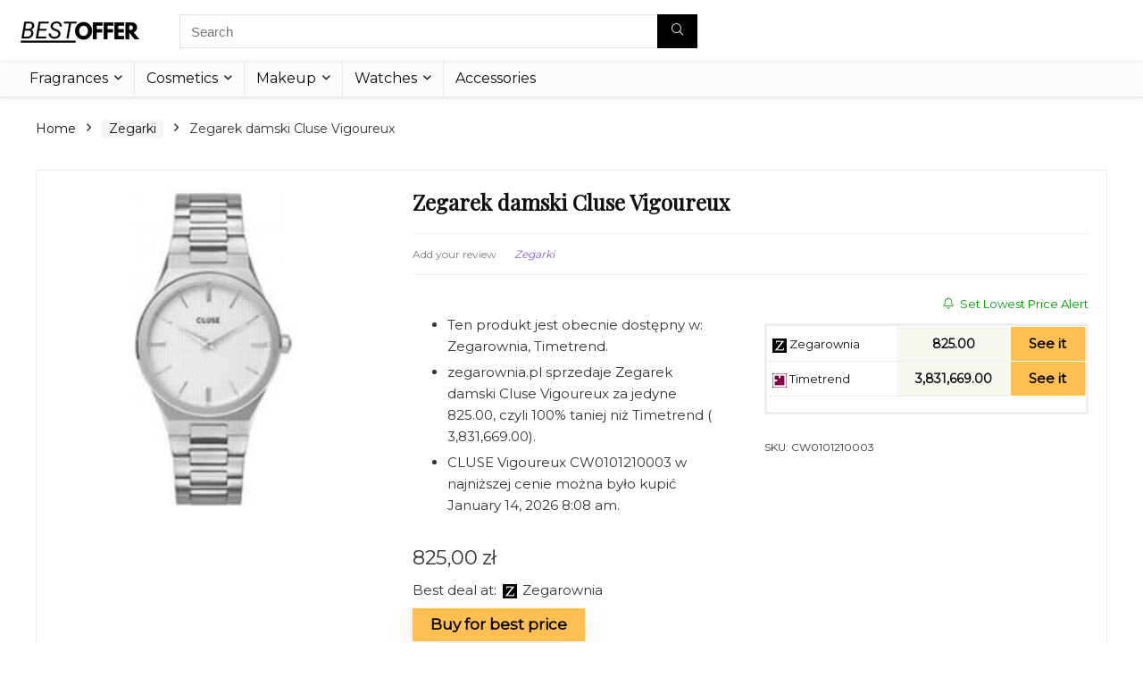

--- FILE ---
content_type: text/html; charset=UTF-8
request_url: https://bestoffer.pro/product/zegarek-damski-cluse-vigoureux/
body_size: 25723
content:
<!DOCTYPE html>
<html dir="ltr" lang="en-GB" prefix="og: https://ogp.me/ns#">
<head>
<meta charset="UTF-8" />
<meta name="viewport" content="width=device-width, initial-scale=1.0" />
<!-- feeds & pingback -->
<link rel="profile" href="http://gmpg.org/xfn/11" />
<link rel="pingback" href="https://bestoffer.pro/xmlrpc.php" />
<title>Zegarek damski Cluse Vigoureux - Best offer</title>

		<!-- All in One SEO 4.5.0 - aioseo.com -->
		<meta name="robots" content="max-image-preview:large" />
		<link rel="canonical" href="https://bestoffer.pro/product/zegarek-damski-cluse-vigoureux/" />
		<meta name="generator" content="All in One SEO (AIOSEO) 4.5.0" />
		<meta property="og:locale" content="en_GB" />
		<meta property="og:site_name" content="Best offer - Comparison Shopping Site" />
		<meta property="og:type" content="article" />
		<meta property="og:title" content="Zegarek damski Cluse Vigoureux - Best offer" />
		<meta property="og:url" content="https://bestoffer.pro/product/zegarek-damski-cluse-vigoureux/" />
		<meta property="og:image" content="https://bestoffer.pro/wp-content/uploads/2025/12/BEST.png" />
		<meta property="og:image:secure_url" content="https://bestoffer.pro/wp-content/uploads/2025/12/BEST.png" />
		<meta property="article:published_time" content="2021-08-22T22:44:58+00:00" />
		<meta property="article:modified_time" content="2026-01-14T08:08:41+00:00" />
		<meta name="twitter:card" content="summary" />
		<meta name="twitter:title" content="Zegarek damski Cluse Vigoureux - Best offer" />
		<meta name="twitter:image" content="https://bestoffer.pro/wp-content/uploads/2025/12/BEST.png" />
		<script type="application/ld+json" class="aioseo-schema">
			{"@context":"https:\/\/schema.org","@graph":[{"@type":"BreadcrumbList","@id":"https:\/\/bestoffer.pro\/product\/zegarek-damski-cluse-vigoureux\/#breadcrumblist","itemListElement":[{"@type":"ListItem","@id":"https:\/\/bestoffer.pro\/#listItem","position":1,"name":"Home","item":"https:\/\/bestoffer.pro\/","nextItem":"https:\/\/bestoffer.pro\/product\/zegarek-damski-cluse-vigoureux\/#listItem"},{"@type":"ListItem","@id":"https:\/\/bestoffer.pro\/product\/zegarek-damski-cluse-vigoureux\/#listItem","position":2,"name":"Zegarek damski Cluse Vigoureux","previousItem":"https:\/\/bestoffer.pro\/#listItem"}]},{"@type":"ItemPage","@id":"https:\/\/bestoffer.pro\/product\/zegarek-damski-cluse-vigoureux\/#itempage","url":"https:\/\/bestoffer.pro\/product\/zegarek-damski-cluse-vigoureux\/","name":"Zegarek damski Cluse Vigoureux - Best offer","inLanguage":"en-GB","isPartOf":{"@id":"https:\/\/bestoffer.pro\/#website"},"breadcrumb":{"@id":"https:\/\/bestoffer.pro\/product\/zegarek-damski-cluse-vigoureux\/#breadcrumblist"},"author":{"@id":"https:\/\/bestoffer.pro\/blog\/author\/mayeran\/#author"},"creator":{"@id":"https:\/\/bestoffer.pro\/blog\/author\/mayeran\/#author"},"image":{"@type":"ImageObject","url":"https:\/\/bestoffer.pro\/wp-content\/uploads\/2021\/08\/image-238.jpg","@id":"https:\/\/bestoffer.pro\/product\/zegarek-damski-cluse-vigoureux\/#mainImage","width":200,"height":200},"primaryImageOfPage":{"@id":"https:\/\/bestoffer.pro\/product\/zegarek-damski-cluse-vigoureux\/#mainImage"},"datePublished":"2021-08-22T22:44:58+00:00","dateModified":"2026-01-14T08:08:41+00:00"},{"@type":"Organization","@id":"https:\/\/bestoffer.pro\/#organization","name":"Best offer","url":"https:\/\/bestoffer.pro\/","logo":{"@type":"ImageObject","url":"https:\/\/bestoffer.pro\/wp-content\/uploads\/2025\/12\/BEST.png","@id":"https:\/\/bestoffer.pro\/product\/zegarek-damski-cluse-vigoureux\/#organizationLogo","width":136,"height":40},"image":{"@id":"https:\/\/bestoffer.pro\/#organizationLogo"}},{"@type":"Person","@id":"https:\/\/bestoffer.pro\/blog\/author\/mayeran\/#author","url":"https:\/\/bestoffer.pro\/blog\/author\/mayeran\/","name":"mayeran","image":{"@type":"ImageObject","@id":"https:\/\/bestoffer.pro\/product\/zegarek-damski-cluse-vigoureux\/#authorImage","url":"https:\/\/secure.gravatar.com\/avatar\/f1f12a3cd42dabf5ee8a5e8678e5b881?s=96&d=mm&r=g","width":96,"height":96,"caption":"mayeran"}},{"@type":"WebSite","@id":"https:\/\/bestoffer.pro\/#website","url":"https:\/\/bestoffer.pro\/","name":"Best offer","description":"Comparison Shopping Site","inLanguage":"en-GB","publisher":{"@id":"https:\/\/bestoffer.pro\/#organization"}}]}
		</script>
		<!-- All in One SEO -->

<link rel='dns-prefetch' href='//fonts.googleapis.com' />
<link rel="alternate" type="application/rss+xml" title="Best offer &raquo; Feed" href="https://bestoffer.pro/feed/" />
<link rel="alternate" type="application/rss+xml" title="Best offer &raquo; Comments Feed" href="https://bestoffer.pro/comments/feed/" />
<link rel="alternate" type="application/rss+xml" title="Best offer &raquo; Zegarek damski Cluse Vigoureux Comments Feed" href="https://bestoffer.pro/product/zegarek-damski-cluse-vigoureux/feed/" />
<script type="text/javascript">
window._wpemojiSettings = {"baseUrl":"https:\/\/s.w.org\/images\/core\/emoji\/14.0.0\/72x72\/","ext":".png","svgUrl":"https:\/\/s.w.org\/images\/core\/emoji\/14.0.0\/svg\/","svgExt":".svg","source":{"concatemoji":"https:\/\/bestoffer.pro\/wp-includes\/js\/wp-emoji-release.min.js?ver=6.2.3"}};
/*! This file is auto-generated */
!function(e,a,t){var n,r,o,i=a.createElement("canvas"),p=i.getContext&&i.getContext("2d");function s(e,t){p.clearRect(0,0,i.width,i.height),p.fillText(e,0,0);e=i.toDataURL();return p.clearRect(0,0,i.width,i.height),p.fillText(t,0,0),e===i.toDataURL()}function c(e){var t=a.createElement("script");t.src=e,t.defer=t.type="text/javascript",a.getElementsByTagName("head")[0].appendChild(t)}for(o=Array("flag","emoji"),t.supports={everything:!0,everythingExceptFlag:!0},r=0;r<o.length;r++)t.supports[o[r]]=function(e){if(p&&p.fillText)switch(p.textBaseline="top",p.font="600 32px Arial",e){case"flag":return s("\ud83c\udff3\ufe0f\u200d\u26a7\ufe0f","\ud83c\udff3\ufe0f\u200b\u26a7\ufe0f")?!1:!s("\ud83c\uddfa\ud83c\uddf3","\ud83c\uddfa\u200b\ud83c\uddf3")&&!s("\ud83c\udff4\udb40\udc67\udb40\udc62\udb40\udc65\udb40\udc6e\udb40\udc67\udb40\udc7f","\ud83c\udff4\u200b\udb40\udc67\u200b\udb40\udc62\u200b\udb40\udc65\u200b\udb40\udc6e\u200b\udb40\udc67\u200b\udb40\udc7f");case"emoji":return!s("\ud83e\udef1\ud83c\udffb\u200d\ud83e\udef2\ud83c\udfff","\ud83e\udef1\ud83c\udffb\u200b\ud83e\udef2\ud83c\udfff")}return!1}(o[r]),t.supports.everything=t.supports.everything&&t.supports[o[r]],"flag"!==o[r]&&(t.supports.everythingExceptFlag=t.supports.everythingExceptFlag&&t.supports[o[r]]);t.supports.everythingExceptFlag=t.supports.everythingExceptFlag&&!t.supports.flag,t.DOMReady=!1,t.readyCallback=function(){t.DOMReady=!0},t.supports.everything||(n=function(){t.readyCallback()},a.addEventListener?(a.addEventListener("DOMContentLoaded",n,!1),e.addEventListener("load",n,!1)):(e.attachEvent("onload",n),a.attachEvent("onreadystatechange",function(){"complete"===a.readyState&&t.readyCallback()})),(e=t.source||{}).concatemoji?c(e.concatemoji):e.wpemoji&&e.twemoji&&(c(e.twemoji),c(e.wpemoji)))}(window,document,window._wpemojiSettings);
</script>
<style type="text/css">
img.wp-smiley,
img.emoji {
	display: inline !important;
	border: none !important;
	box-shadow: none !important;
	height: 1em !important;
	width: 1em !important;
	margin: 0 0.07em !important;
	vertical-align: -0.1em !important;
	background: none !important;
	padding: 0 !important;
}
</style>
	<link rel='stylesheet' id='wp-block-library-css' href='https://bestoffer.pro/wp-includes/css/dist/block-library/style.min.css?ver=6.2.3' type='text/css' media='all' />
<style id='global-styles-inline-css' type='text/css'>
body{--wp--preset--color--black: #000000;--wp--preset--color--cyan-bluish-gray: #abb8c3;--wp--preset--color--white: #ffffff;--wp--preset--color--pale-pink: #f78da7;--wp--preset--color--vivid-red: #cf2e2e;--wp--preset--color--luminous-vivid-orange: #ff6900;--wp--preset--color--luminous-vivid-amber: #fcb900;--wp--preset--color--light-green-cyan: #7bdcb5;--wp--preset--color--vivid-green-cyan: #00d084;--wp--preset--color--pale-cyan-blue: #8ed1fc;--wp--preset--color--vivid-cyan-blue: #0693e3;--wp--preset--color--vivid-purple: #9b51e0;--wp--preset--color--main: var(--rehub-main-color);--wp--preset--color--secondary: var(--rehub-sec-color);--wp--preset--color--buttonmain: var(--rehub-main-btn-bg);--wp--preset--color--cyan-grey: #abb8c3;--wp--preset--color--orange-light: #fcb900;--wp--preset--color--red: #cf2e2e;--wp--preset--color--red-bright: #f04057;--wp--preset--color--vivid-green: #00d084;--wp--preset--color--orange: #ff6900;--wp--preset--color--blue: #0693e3;--wp--preset--gradient--vivid-cyan-blue-to-vivid-purple: linear-gradient(135deg,rgba(6,147,227,1) 0%,rgb(155,81,224) 100%);--wp--preset--gradient--light-green-cyan-to-vivid-green-cyan: linear-gradient(135deg,rgb(122,220,180) 0%,rgb(0,208,130) 100%);--wp--preset--gradient--luminous-vivid-amber-to-luminous-vivid-orange: linear-gradient(135deg,rgba(252,185,0,1) 0%,rgba(255,105,0,1) 100%);--wp--preset--gradient--luminous-vivid-orange-to-vivid-red: linear-gradient(135deg,rgba(255,105,0,1) 0%,rgb(207,46,46) 100%);--wp--preset--gradient--very-light-gray-to-cyan-bluish-gray: linear-gradient(135deg,rgb(238,238,238) 0%,rgb(169,184,195) 100%);--wp--preset--gradient--cool-to-warm-spectrum: linear-gradient(135deg,rgb(74,234,220) 0%,rgb(151,120,209) 20%,rgb(207,42,186) 40%,rgb(238,44,130) 60%,rgb(251,105,98) 80%,rgb(254,248,76) 100%);--wp--preset--gradient--blush-light-purple: linear-gradient(135deg,rgb(255,206,236) 0%,rgb(152,150,240) 100%);--wp--preset--gradient--blush-bordeaux: linear-gradient(135deg,rgb(254,205,165) 0%,rgb(254,45,45) 50%,rgb(107,0,62) 100%);--wp--preset--gradient--luminous-dusk: linear-gradient(135deg,rgb(255,203,112) 0%,rgb(199,81,192) 50%,rgb(65,88,208) 100%);--wp--preset--gradient--pale-ocean: linear-gradient(135deg,rgb(255,245,203) 0%,rgb(182,227,212) 50%,rgb(51,167,181) 100%);--wp--preset--gradient--electric-grass: linear-gradient(135deg,rgb(202,248,128) 0%,rgb(113,206,126) 100%);--wp--preset--gradient--midnight: linear-gradient(135deg,rgb(2,3,129) 0%,rgb(40,116,252) 100%);--wp--preset--duotone--dark-grayscale: url('#wp-duotone-dark-grayscale');--wp--preset--duotone--grayscale: url('#wp-duotone-grayscale');--wp--preset--duotone--purple-yellow: url('#wp-duotone-purple-yellow');--wp--preset--duotone--blue-red: url('#wp-duotone-blue-red');--wp--preset--duotone--midnight: url('#wp-duotone-midnight');--wp--preset--duotone--magenta-yellow: url('#wp-duotone-magenta-yellow');--wp--preset--duotone--purple-green: url('#wp-duotone-purple-green');--wp--preset--duotone--blue-orange: url('#wp-duotone-blue-orange');--wp--preset--font-size--small: 13px;--wp--preset--font-size--medium: 20px;--wp--preset--font-size--large: 36px;--wp--preset--font-size--x-large: 42px;--wp--preset--font-family--system-font: -apple-system,BlinkMacSystemFont,"Segoe UI",Roboto,Oxygen-Sans,Ubuntu,Cantarell,"Helvetica Neue",sans-serif;--wp--preset--font-family--rh-nav-font: var(--rehub-nav-font,-apple-system,BlinkMacSystemFont,"Segoe UI",Roboto,Oxygen-Sans,Ubuntu,Cantarell,"Helvetica Neue",sans-serif);--wp--preset--font-family--rh-head-font: var(--rehub-head-font,-apple-system,BlinkMacSystemFont,"Segoe UI",Roboto,Oxygen-Sans,Ubuntu,Cantarell,"Helvetica Neue",sans-serif);--wp--preset--font-family--rh-btn-font: var(--rehub-btn-font,-apple-system,BlinkMacSystemFont,"Segoe UI",Roboto,Oxygen-Sans,Ubuntu,Cantarell,"Helvetica Neue",sans-serif);--wp--preset--font-family--rh-body-font: var(--rehub-body-font,-apple-system,BlinkMacSystemFont,"Segoe UI",Roboto,Oxygen-Sans,Ubuntu,Cantarell,"Helvetica Neue",sans-serif);--wp--preset--spacing--20: 0.44rem;--wp--preset--spacing--30: 0.67rem;--wp--preset--spacing--40: 1rem;--wp--preset--spacing--50: 1.5rem;--wp--preset--spacing--60: 2.25rem;--wp--preset--spacing--70: 3.38rem;--wp--preset--spacing--80: 5.06rem;--wp--preset--shadow--natural: 6px 6px 9px rgba(0, 0, 0, 0.2);--wp--preset--shadow--deep: 12px 12px 50px rgba(0, 0, 0, 0.4);--wp--preset--shadow--sharp: 6px 6px 0px rgba(0, 0, 0, 0.2);--wp--preset--shadow--outlined: 6px 6px 0px -3px rgba(255, 255, 255, 1), 6px 6px rgba(0, 0, 0, 1);--wp--preset--shadow--crisp: 6px 6px 0px rgba(0, 0, 0, 1);}body { margin: 0;--wp--style--global--content-size: 760px;--wp--style--global--wide-size: 900px; }.wp-site-blocks > .alignleft { float: left; margin-right: 2em; }.wp-site-blocks > .alignright { float: right; margin-left: 2em; }.wp-site-blocks > .aligncenter { justify-content: center; margin-left: auto; margin-right: auto; }:where(.is-layout-flex){gap: 0.5em;}body .is-layout-flow > .alignleft{float: left;margin-inline-start: 0;margin-inline-end: 2em;}body .is-layout-flow > .alignright{float: right;margin-inline-start: 2em;margin-inline-end: 0;}body .is-layout-flow > .aligncenter{margin-left: auto !important;margin-right: auto !important;}body .is-layout-constrained > .alignleft{float: left;margin-inline-start: 0;margin-inline-end: 2em;}body .is-layout-constrained > .alignright{float: right;margin-inline-start: 2em;margin-inline-end: 0;}body .is-layout-constrained > .aligncenter{margin-left: auto !important;margin-right: auto !important;}body .is-layout-constrained > :where(:not(.alignleft):not(.alignright):not(.alignfull)){max-width: var(--wp--style--global--content-size);margin-left: auto !important;margin-right: auto !important;}body .is-layout-constrained > .alignwide{max-width: var(--wp--style--global--wide-size);}body .is-layout-flex{display: flex;}body .is-layout-flex{flex-wrap: wrap;align-items: center;}body .is-layout-flex > *{margin: 0;}body{padding-top: 0px;padding-right: 0px;padding-bottom: 0px;padding-left: 0px;}a:where(:not(.wp-element-button)){color: var(--rehub-link-color, violet);text-decoration: none;}h1{font-size: 29px;line-height: 34px;margin-top: 10px;margin-bottom: 31px;}h2{font-size: 25px;line-height: 31px;margin-top: 10px;margin-bottom: 31px;}h3{font-size: 20px;line-height: 28px;margin-top: 10px;margin-bottom: 25px;}h4{font-size: 18px;line-height: 24px;margin-top: 10px;margin-bottom: 18px;}h5{font-size: 16px;line-height: 20px;margin-top: 10px;margin-bottom: 15px;}h6{font-size: 14px;line-height: 20px;margin-top: 0px;margin-bottom: 10px;}.wp-element-button, .wp-block-button__link{background-color: #32373c;border-width: 0;color: #fff;font-family: inherit;font-size: inherit;line-height: inherit;padding: calc(0.667em + 2px) calc(1.333em + 2px);text-decoration: none;}.has-black-color{color: var(--wp--preset--color--black) !important;}.has-cyan-bluish-gray-color{color: var(--wp--preset--color--cyan-bluish-gray) !important;}.has-white-color{color: var(--wp--preset--color--white) !important;}.has-pale-pink-color{color: var(--wp--preset--color--pale-pink) !important;}.has-vivid-red-color{color: var(--wp--preset--color--vivid-red) !important;}.has-luminous-vivid-orange-color{color: var(--wp--preset--color--luminous-vivid-orange) !important;}.has-luminous-vivid-amber-color{color: var(--wp--preset--color--luminous-vivid-amber) !important;}.has-light-green-cyan-color{color: var(--wp--preset--color--light-green-cyan) !important;}.has-vivid-green-cyan-color{color: var(--wp--preset--color--vivid-green-cyan) !important;}.has-pale-cyan-blue-color{color: var(--wp--preset--color--pale-cyan-blue) !important;}.has-vivid-cyan-blue-color{color: var(--wp--preset--color--vivid-cyan-blue) !important;}.has-vivid-purple-color{color: var(--wp--preset--color--vivid-purple) !important;}.has-main-color{color: var(--wp--preset--color--main) !important;}.has-secondary-color{color: var(--wp--preset--color--secondary) !important;}.has-buttonmain-color{color: var(--wp--preset--color--buttonmain) !important;}.has-cyan-grey-color{color: var(--wp--preset--color--cyan-grey) !important;}.has-orange-light-color{color: var(--wp--preset--color--orange-light) !important;}.has-red-color{color: var(--wp--preset--color--red) !important;}.has-red-bright-color{color: var(--wp--preset--color--red-bright) !important;}.has-vivid-green-color{color: var(--wp--preset--color--vivid-green) !important;}.has-orange-color{color: var(--wp--preset--color--orange) !important;}.has-blue-color{color: var(--wp--preset--color--blue) !important;}.has-black-background-color{background-color: var(--wp--preset--color--black) !important;}.has-cyan-bluish-gray-background-color{background-color: var(--wp--preset--color--cyan-bluish-gray) !important;}.has-white-background-color{background-color: var(--wp--preset--color--white) !important;}.has-pale-pink-background-color{background-color: var(--wp--preset--color--pale-pink) !important;}.has-vivid-red-background-color{background-color: var(--wp--preset--color--vivid-red) !important;}.has-luminous-vivid-orange-background-color{background-color: var(--wp--preset--color--luminous-vivid-orange) !important;}.has-luminous-vivid-amber-background-color{background-color: var(--wp--preset--color--luminous-vivid-amber) !important;}.has-light-green-cyan-background-color{background-color: var(--wp--preset--color--light-green-cyan) !important;}.has-vivid-green-cyan-background-color{background-color: var(--wp--preset--color--vivid-green-cyan) !important;}.has-pale-cyan-blue-background-color{background-color: var(--wp--preset--color--pale-cyan-blue) !important;}.has-vivid-cyan-blue-background-color{background-color: var(--wp--preset--color--vivid-cyan-blue) !important;}.has-vivid-purple-background-color{background-color: var(--wp--preset--color--vivid-purple) !important;}.has-main-background-color{background-color: var(--wp--preset--color--main) !important;}.has-secondary-background-color{background-color: var(--wp--preset--color--secondary) !important;}.has-buttonmain-background-color{background-color: var(--wp--preset--color--buttonmain) !important;}.has-cyan-grey-background-color{background-color: var(--wp--preset--color--cyan-grey) !important;}.has-orange-light-background-color{background-color: var(--wp--preset--color--orange-light) !important;}.has-red-background-color{background-color: var(--wp--preset--color--red) !important;}.has-red-bright-background-color{background-color: var(--wp--preset--color--red-bright) !important;}.has-vivid-green-background-color{background-color: var(--wp--preset--color--vivid-green) !important;}.has-orange-background-color{background-color: var(--wp--preset--color--orange) !important;}.has-blue-background-color{background-color: var(--wp--preset--color--blue) !important;}.has-black-border-color{border-color: var(--wp--preset--color--black) !important;}.has-cyan-bluish-gray-border-color{border-color: var(--wp--preset--color--cyan-bluish-gray) !important;}.has-white-border-color{border-color: var(--wp--preset--color--white) !important;}.has-pale-pink-border-color{border-color: var(--wp--preset--color--pale-pink) !important;}.has-vivid-red-border-color{border-color: var(--wp--preset--color--vivid-red) !important;}.has-luminous-vivid-orange-border-color{border-color: var(--wp--preset--color--luminous-vivid-orange) !important;}.has-luminous-vivid-amber-border-color{border-color: var(--wp--preset--color--luminous-vivid-amber) !important;}.has-light-green-cyan-border-color{border-color: var(--wp--preset--color--light-green-cyan) !important;}.has-vivid-green-cyan-border-color{border-color: var(--wp--preset--color--vivid-green-cyan) !important;}.has-pale-cyan-blue-border-color{border-color: var(--wp--preset--color--pale-cyan-blue) !important;}.has-vivid-cyan-blue-border-color{border-color: var(--wp--preset--color--vivid-cyan-blue) !important;}.has-vivid-purple-border-color{border-color: var(--wp--preset--color--vivid-purple) !important;}.has-main-border-color{border-color: var(--wp--preset--color--main) !important;}.has-secondary-border-color{border-color: var(--wp--preset--color--secondary) !important;}.has-buttonmain-border-color{border-color: var(--wp--preset--color--buttonmain) !important;}.has-cyan-grey-border-color{border-color: var(--wp--preset--color--cyan-grey) !important;}.has-orange-light-border-color{border-color: var(--wp--preset--color--orange-light) !important;}.has-red-border-color{border-color: var(--wp--preset--color--red) !important;}.has-red-bright-border-color{border-color: var(--wp--preset--color--red-bright) !important;}.has-vivid-green-border-color{border-color: var(--wp--preset--color--vivid-green) !important;}.has-orange-border-color{border-color: var(--wp--preset--color--orange) !important;}.has-blue-border-color{border-color: var(--wp--preset--color--blue) !important;}.has-vivid-cyan-blue-to-vivid-purple-gradient-background{background: var(--wp--preset--gradient--vivid-cyan-blue-to-vivid-purple) !important;}.has-light-green-cyan-to-vivid-green-cyan-gradient-background{background: var(--wp--preset--gradient--light-green-cyan-to-vivid-green-cyan) !important;}.has-luminous-vivid-amber-to-luminous-vivid-orange-gradient-background{background: var(--wp--preset--gradient--luminous-vivid-amber-to-luminous-vivid-orange) !important;}.has-luminous-vivid-orange-to-vivid-red-gradient-background{background: var(--wp--preset--gradient--luminous-vivid-orange-to-vivid-red) !important;}.has-very-light-gray-to-cyan-bluish-gray-gradient-background{background: var(--wp--preset--gradient--very-light-gray-to-cyan-bluish-gray) !important;}.has-cool-to-warm-spectrum-gradient-background{background: var(--wp--preset--gradient--cool-to-warm-spectrum) !important;}.has-blush-light-purple-gradient-background{background: var(--wp--preset--gradient--blush-light-purple) !important;}.has-blush-bordeaux-gradient-background{background: var(--wp--preset--gradient--blush-bordeaux) !important;}.has-luminous-dusk-gradient-background{background: var(--wp--preset--gradient--luminous-dusk) !important;}.has-pale-ocean-gradient-background{background: var(--wp--preset--gradient--pale-ocean) !important;}.has-electric-grass-gradient-background{background: var(--wp--preset--gradient--electric-grass) !important;}.has-midnight-gradient-background{background: var(--wp--preset--gradient--midnight) !important;}.has-small-font-size{font-size: var(--wp--preset--font-size--small) !important;}.has-medium-font-size{font-size: var(--wp--preset--font-size--medium) !important;}.has-large-font-size{font-size: var(--wp--preset--font-size--large) !important;}.has-x-large-font-size{font-size: var(--wp--preset--font-size--x-large) !important;}.has-system-font-font-family{font-family: var(--wp--preset--font-family--system-font) !important;}.has-rh-nav-font-font-family{font-family: var(--wp--preset--font-family--rh-nav-font) !important;}.has-rh-head-font-font-family{font-family: var(--wp--preset--font-family--rh-head-font) !important;}.has-rh-btn-font-font-family{font-family: var(--wp--preset--font-family--rh-btn-font) !important;}.has-rh-body-font-font-family{font-family: var(--wp--preset--font-family--rh-body-font) !important;}
.wp-block-navigation a:where(:not(.wp-element-button)){color: inherit;}
:where(.wp-block-columns.is-layout-flex){gap: 2em;}
.wp-block-pullquote{font-size: 1.5em;line-height: 1.6;}
.wp-block-post-title{margin-top: 4px;margin-right: 0;margin-bottom: 15px;margin-left: 0;}
.wp-block-image{margin-top: 0px;margin-bottom: 31px;}
.wp-block-media-text{margin-top: 0px;margin-bottom: 31px;}
.wp-block-post-content{font-size: 16px;line-height: 28px;}
</style>
<link rel='stylesheet' id='Playfair+Display-css' href='//fonts.googleapis.com/css?family=Playfair+Display&#038;subset=latin%2Clatin-ext&#038;ver=6.2.3' type='text/css' media='all' />
<link rel='stylesheet' id='Montserrat-css' href='//fonts.googleapis.com/css?family=Montserrat%3Anormal&#038;subset=latin&#038;ver=6.2.3' type='text/css' media='all' />
<link rel='stylesheet' id='photoswipe-css' href='https://bestoffer.pro/wp-content/plugins/woocommerce/assets/css/photoswipe/photoswipe.min.css?ver=8.2.2' type='text/css' media='all' />
<link rel='stylesheet' id='photoswipe-default-skin-css' href='https://bestoffer.pro/wp-content/plugins/woocommerce/assets/css/photoswipe/default-skin/default-skin.min.css?ver=8.2.2' type='text/css' media='all' />
<style id='woocommerce-inline-inline-css' type='text/css'>
.woocommerce form .form-row .required { visibility: visible; }
</style>
<link rel='stylesheet' id='eggrehub-css' href='https://bestoffer.pro/wp-content/themes/rehub-theme/css/eggrehub.css?ver=18.9.4' type='text/css' media='all' />
<link rel='stylesheet' id='rhstyle-css' href='https://bestoffer.pro/wp-content/themes/rehub-theme/style.css?ver=18.9.4' type='text/css' media='all' />
<link rel='stylesheet' id='rehubicons-css' href='https://bestoffer.pro/wp-content/themes/rehub-theme/iconstyle.css?ver=18.9.4' type='text/css' media='all' />
<link rel='stylesheet' id='rhajaxsearch-css' href='https://bestoffer.pro/wp-content/themes/rehub-theme/css/ajaxsearch.css?ver=18.9.4' type='text/css' media='all' />
<link rel='stylesheet' id='rhelementor-css' href='https://bestoffer.pro/wp-content/themes/rehub-theme/css/elementor.css?ver=1.0' type='text/css' media='all' />
<link rel='stylesheet' id='rehub-woocommerce-css' href='https://bestoffer.pro/wp-content/themes/rehub-theme/css/woocommerce.css?ver=18.9.4' type='text/css' media='all' />
<link rel='stylesheet' id='rhwoosingle-css' href='https://bestoffer.pro/wp-content/themes/rehub-theme/css/woosingle.css?ver=18.9.4' type='text/css' media='all' />
<link rel='stylesheet' id='prdctfltr-css' href='https://bestoffer.pro/wp-content/plugins/prdctfltr/includes/css/styles.css?ver=8.1.0' type='text/css' media='all' />
<link rel='stylesheet' id='elementor-frontend-css' href='https://bestoffer.pro/wp-content/plugins/elementor/assets/css/frontend.min.css?ver=3.17.3' type='text/css' media='all' />
<link rel='stylesheet' id='elementor-post-8598-css' href='https://bestoffer.pro/wp-content/uploads/elementor/css/post-8598.css?ver=1700112010' type='text/css' media='all' />
<link rel='stylesheet' id='rhfilterpanel-css' href='https://bestoffer.pro/wp-content/themes/rehub-theme/css/shortcodes/filterpanel.css?ver=1.3' type='text/css' media='all' />
<script type='text/javascript' src='https://bestoffer.pro/wp-includes/js/jquery/jquery.min.js?ver=3.6.4' id='jquery-core-js'></script>
<script type='text/javascript' src='https://bestoffer.pro/wp-includes/js/jquery/jquery-migrate.min.js?ver=3.4.0' id='jquery-migrate-js'></script>
<script type='text/javascript' id='cegg-price-alert-js-extra'>
/* <![CDATA[ */
var ceggPriceAlert = {"ajaxurl":"https:\/\/bestoffer.pro\/wp-admin\/admin-ajax.php","nonce":"6e8813abe8"};
/* ]]> */
</script>
<script type='text/javascript' src='https://bestoffer.pro/wp-content/plugins/content-egg/res/js/price_alert.js?ver=6.2.3' id='cegg-price-alert-js'></script>
<script type='text/javascript' id='rehub-postview-js-extra'>
/* <![CDATA[ */
var postviewvar = {"rhpost_ajax_url":"https:\/\/bestoffer.pro\/wp-content\/plugins\/rehub-framework\/includes\/rehub_ajax.php","post_id":"2698"};
/* ]]> */
</script>
<script type='text/javascript' src='https://bestoffer.pro/wp-content/plugins/rehub-framework/assets/js/postviews.js?ver=6.2.3' id='rehub-postview-js'></script>
<link rel="https://api.w.org/" href="https://bestoffer.pro/wp-json/" /><link rel="alternate" type="application/json" href="https://bestoffer.pro/wp-json/wp/v2/product/2698" /><link rel="EditURI" type="application/rsd+xml" title="RSD" href="https://bestoffer.pro/xmlrpc.php?rsd" />
<link rel="wlwmanifest" type="application/wlwmanifest+xml" href="https://bestoffer.pro/wp-includes/wlwmanifest.xml" />
<meta name="generator" content="WordPress 6.2.3" />
<meta name="generator" content="WooCommerce 8.2.2" />
<link rel='shortlink' href='https://bestoffer.pro/?p=2698' />
<link rel="alternate" type="application/json+oembed" href="https://bestoffer.pro/wp-json/oembed/1.0/embed?url=https%3A%2F%2Fbestoffer.pro%2Fproduct%2Fzegarek-damski-cluse-vigoureux%2F" />
<link rel="alternate" type="text/xml+oembed" href="https://bestoffer.pro/wp-json/oembed/1.0/embed?url=https%3A%2F%2Fbestoffer.pro%2Fproduct%2Fzegarek-damski-cluse-vigoureux%2F&#038;format=xml" />

		<!-- GA Google Analytics @ https://m0n.co/ga -->
		<script async src="https://www.googletagmanager.com/gtag/js?id=G-HH4HBNHW4P"></script>
		<script>
			window.dataLayer = window.dataLayer || [];
			function gtag(){dataLayer.push(arguments);}
			gtag('js', new Date());
			gtag('config', 'G-HH4HBNHW4P');
		</script>

	
<!-- This website runs the Product Feed PRO for WooCommerce by AdTribes.io plugin - version 13.1.2 -->
<link rel="preload" href="https://bestoffer.pro/wp-content/themes/rehub-theme/fonts/rhicons.woff2?3oibrk" as="font" type="font/woff2" crossorigin="crossorigin"><style type="text/css"> .main-nav{box-shadow:0 1px 8px rgba(0,0,0,0.1),0 0 0 1px rgba(0,0,0,0.03) !important;}nav.top_menu > ul > li > a{font-weight:normal;}.rehub_feat_block div.offer_title,.rh_wrapper_video_playlist .rh_video_title_and_time .rh_video_title,.main_slider .flex-overlay h2,.related_articles ul li > a,h1,h2,h3,h4,h5,h6,.widget .title,.title h1,.title h5,.related_articles .related_title,#comments .title_comments,.commentlist .comment-author .fn,.commentlist .comment-author .fn a,.rate_bar_wrap .review-top .review-text span.review-header,.wpsm-numbox.wpsm-style6 span.num,.wpsm-numbox.wpsm-style5 span.num,.rehub-main-font,.logo .textlogo,.wp-block-quote.is-style-large,.comment-respond h3,.related_articles .related_title,.re_title_inmodal{font-family:"Playfair Display",trebuchet ms;}.main_slider .flex-overlay h2,h1,h2,h3,h4,h5,h6,.title h1,.title h5,.comment-respond h3{font-weight:700;}:root{--rehub-head-font:Playfair Display;}.priced_block .btn_offer_block,.wpsm-button.rehub_main_btn,.priced_block .button,.woocommerce .single_add_to_cart_button,.woocommerce .woo-button-area .masked_coupon,.wc_vendors_dash_links a.button,.woocommerce a.button,.woocommerce-page a.button,.woocommerce button.button,.woocommerce-page button.button,.woocommerce input.button,.woocommerce-page input.button,.woocommerce a.woo_loop_btn,.woocommerce a.add_to_cart_button,.woocommerce-page a.add_to_cart_button,.wcv-grid a.button{text-transform:none;}.sidebar,.rehub-body-font,body{font-family:"Montserrat",arial !important;font-weight:normal;font-style:normal;}:root{--rehub-body-font:Montserrat;}.post,body .post-readopt .post-inner,body .post-readopt:not(.main-side),body .post-readopt .post,.post p{font-size:15px;line-height:24px;}#main_header,.is-sticky .logo_section_wrap,.sticky-active.logo_section_wrap{background-color:#ffffff !important}.main-nav.white_style{border-top:none}nav.top_menu > ul:not(.off-canvas) > li > a:after{top:auto;bottom:0}.header-top{border:none;} .widget .title:after{border-bottom:2px solid #8364c6;}.rehub-main-color-border,nav.top_menu > ul > li.vertical-menu.border-main-color .sub-menu,.rh-main-bg-hover:hover,.wp-block-quote,ul.def_btn_link_tabs li.active a,.wp-block-pullquote{border-color:#8364c6;}.wpsm_promobox.rehub_promobox{border-left-color:#8364c6!important;}.color_link{color:#8364c6 !important;}.featured_slider:hover .score,.top_chart_controls .controls:hover,article.post .wpsm_toplist_heading:before{border-color:#8364c6;}.btn_more:hover,.tw-pagination .current{border:1px solid #8364c6;color:#fff}.rehub_woo_review .rehub_woo_tabs_menu li.current{border-top:3px solid #8364c6;}.gallery-pics .gp-overlay{box-shadow:0 0 0 4px #8364c6 inset;}.post .rehub_woo_tabs_menu li.current,.woocommerce div.product .woocommerce-tabs ul.tabs li.active{border-top:2px solid #8364c6;}.rething_item a.cat{border-bottom-color:#8364c6}nav.top_menu ul li ul.sub-menu{border-bottom:2px solid #8364c6;}.widget.deal_daywoo,.elementor-widget-wpsm_woofeatured .deal_daywoo{border:3px solid #8364c6;padding:20px;background:#fff;}.deal_daywoo .wpsm-bar-bar{background-color:#8364c6 !important} #buddypress div.item-list-tabs ul li.selected a span,#buddypress div.item-list-tabs ul li.current a span,#buddypress div.item-list-tabs ul li a span,.user-profile-div .user-menu-tab > li.active > a,.user-profile-div .user-menu-tab > li.active > a:focus,.user-profile-div .user-menu-tab > li.active > a:hover,.news_in_thumb:hover a.rh-label-string,.news_out_thumb:hover a.rh-label-string,.col-feat-grid:hover a.rh-label-string,.carousel-style-deal .re_carousel .controls,.re_carousel .controls:hover,.openedprevnext .postNavigation .postnavprev,.postNavigation .postnavprev:hover,.top_chart_pagination a.selected,.flex-control-paging li a.flex-active,.flex-control-paging li a:hover,.btn_more:hover,body .tabs-menu li:hover,body .tabs-menu li.current,.featured_slider:hover .score,#bbp_user_edit_submit,.bbp-topic-pagination a,.bbp-topic-pagination a,.custom-checkbox label.checked:after,.slider_post .caption,ul.postpagination li.active a,ul.postpagination li:hover a,ul.postpagination li a:focus,.top_theme h5 strong,.re_carousel .text:after,#topcontrol:hover,.main_slider .flex-overlay:hover a.read-more,.rehub_chimp #mc_embed_signup input#mc-embedded-subscribe,#rank_1.rank_count,#toplistmenu > ul li:before,.rehub_chimp:before,.wpsm-members > strong:first-child,.r_catbox_btn,.wpcf7 .wpcf7-submit,.wpsm_pretty_hover li:hover,.wpsm_pretty_hover li.current,.rehub-main-color-bg,.togglegreedybtn:after,.rh-bg-hover-color:hover a.rh-label-string,.rh-main-bg-hover:hover,.rh_wrapper_video_playlist .rh_video_currently_playing,.rh_wrapper_video_playlist .rh_video_currently_playing.rh_click_video:hover,.rtmedia-list-item .rtmedia-album-media-count,.tw-pagination .current,.dokan-dashboard .dokan-dash-sidebar ul.dokan-dashboard-menu li.active,.dokan-dashboard .dokan-dash-sidebar ul.dokan-dashboard-menu li:hover,.dokan-dashboard .dokan-dash-sidebar ul.dokan-dashboard-menu li.dokan-common-links a:hover,#ywqa-submit-question,.woocommerce .widget_price_filter .ui-slider .ui-slider-range,.rh-hov-bor-line > a:after,nav.top_menu > ul:not(.off-canvas) > li > a:after,.rh-border-line:after,.wpsm-table.wpsm-table-main-color table tr th,.rh-hov-bg-main-slide:before,.rh-hov-bg-main-slidecol .col_item:before,.mvx-tablink.active::before{background:#8364c6;}@media (max-width:767px){.postNavigation .postnavprev{background:#8364c6;}}.rh-main-bg-hover:hover,.rh-main-bg-hover:hover .whitehovered,.user-profile-div .user-menu-tab > li.active > a{color:#fff !important} a,.carousel-style-deal .deal-item .priced_block .price_count ins,nav.top_menu ul li.menu-item-has-children ul li.menu-item-has-children > a:before,.top_chart_controls .controls:hover,.flexslider .fa-pulse,.footer-bottom .widget .f_menu li a:hover,.comment_form h3 a,.bbp-body li.bbp-forum-info > a:hover,.bbp-body li.bbp-topic-title > a:hover,#subscription-toggle a:before,#favorite-toggle a:before,.aff_offer_links .aff_name a,.rh-deal-price,.commentlist .comment-content small a,.related_articles .title_cat_related a,article em.emph,.campare_table table.one td strong.red,.sidebar .tabs-item .detail p a,.footer-bottom .widget .title span,footer p a,.welcome-frase strong,article.post .wpsm_toplist_heading:before,.post a.color_link,.categoriesbox:hover h3 a:after,.bbp-body li.bbp-forum-info > a,.bbp-body li.bbp-topic-title > a,.widget .title i,.woocommerce-MyAccount-navigation ul li.is-active a,.category-vendormenu li.current a,.deal_daywoo .title,.rehub-main-color,.wpsm_pretty_colored ul li.current a,.wpsm_pretty_colored ul li.current,.rh-heading-hover-color:hover h2 a,.rh-heading-hover-color:hover h3 a,.rh-heading-hover-color:hover h4 a,.rh-heading-hover-color:hover h5 a,.rh-heading-hover-color:hover h3,.rh-heading-hover-color:hover h2,.rh-heading-hover-color:hover h4,.rh-heading-hover-color:hover h5,.rh-heading-hover-color:hover .rh-heading-hover-item a,.rh-heading-icon:before,.widget_layered_nav ul li.chosen a:before,.wp-block-quote.is-style-large p,ul.page-numbers li span.current,ul.page-numbers li a:hover,ul.page-numbers li.active a,.page-link > span:not(.page-link-title),blockquote:not(.wp-block-quote) p,span.re_filtersort_btn:hover,span.active.re_filtersort_btn,.deal_daywoo .price,div.sortingloading:after{color:#8364c6;} .page-link > span:not(.page-link-title),.widget.widget_affegg_widget .title,.widget.top_offers .title,.widget.cegg_widget_products .title,header .header_first_style .search form.search-form [type="submit"],header .header_eight_style .search form.search-form [type="submit"],.filter_home_pick span.active,.filter_home_pick span:hover,.filter_product_pick span.active,.filter_product_pick span:hover,.rh_tab_links a.active,.rh_tab_links a:hover,.wcv-navigation ul.menu li.active,.wcv-navigation ul.menu li:hover a,form.search-form [type="submit"],.rehub-sec-color-bg,input#ywqa-submit-question,input#ywqa-send-answer,.woocommerce button.button.alt,.tabsajax span.active.re_filtersort_btn,.wpsm-table.wpsm-table-sec-color table tr th,.rh-slider-arrow,.rh-hov-bg-sec-slide:before,.rh-hov-bg-sec-slidecol .col_item:before{background:#000000 !important;color:#fff !important;outline:0}.widget.widget_affegg_widget .title:after,.widget.top_offers .title:after,.widget.cegg_widget_products .title:after{border-top-color:#000000 !important;}.page-link > span:not(.page-link-title){border:1px solid #000000;}.page-link > span:not(.page-link-title),.header_first_style .search form.search-form [type="submit"] i{color:#fff !important;}.rh_tab_links a.active,.rh_tab_links a:hover,.rehub-sec-color-border,nav.top_menu > ul > li.vertical-menu.border-sec-color > .sub-menu,body .rh-slider-thumbs-item--active{border-color:#000000}.rh_wrapper_video_playlist .rh_video_currently_playing,.rh_wrapper_video_playlist .rh_video_currently_playing.rh_click_video:hover{background-color:#000000;box-shadow:1200px 0 0 #000000 inset;}.rehub-sec-color{color:#000000}  .woocommerce .woo-button-area .masked_coupon,.woocommerce a.woo_loop_btn,.woocommerce .button.checkout,.woocommerce input.button.alt,.woocommerce a.add_to_cart_button:not(.flat-woo-btn),.woocommerce-page a.add_to_cart_button:not(.flat-woo-btn),.woocommerce .single_add_to_cart_button,.woocommerce div.product form.cart .button,.woocommerce .checkout-button.button,.priced_block .btn_offer_block,.priced_block .button,.rh-deal-compact-btn,input.mdf_button,#buddypress input[type="submit"],#buddypress input[type="button"],#buddypress input[type="reset"],#buddypress button.submit,.wpsm-button.rehub_main_btn,.wcv-grid a.button,input.gmw-submit,#ws-plugin--s2member-profile-submit,#rtmedia_create_new_album,input[type="submit"].dokan-btn-theme,a.dokan-btn-theme,.dokan-btn-theme,#wcfm_membership_container a.wcfm_submit_button,.woocommerce button.button,.rehub-main-btn-bg,.woocommerce #payment #place_order,.wc-block-grid__product-add-to-cart.wp-block-button .wp-block-button__link{background:none #ffbf51 !important;color:#000000 !important;fill:#000000 !important;border:none !important;text-decoration:none !important;outline:0;box-shadow:-1px 6px 19px rgba(255,191,81,0.2) !important;border-radius:0 !important;}.rehub-main-btn-bg > a{color:#000000 !important;}.woocommerce a.woo_loop_btn:hover,.woocommerce .button.checkout:hover,.woocommerce input.button.alt:hover,.woocommerce a.add_to_cart_button:not(.flat-woo-btn):hover,.woocommerce-page a.add_to_cart_button:not(.flat-woo-btn):hover,.woocommerce a.single_add_to_cart_button:hover,.woocommerce-page a.single_add_to_cart_button:hover,.woocommerce div.product form.cart .button:hover,.woocommerce-page div.product form.cart .button:hover,.woocommerce .checkout-button.button:hover,.priced_block .btn_offer_block:hover,.wpsm-button.rehub_main_btn:hover,#buddypress input[type="submit"]:hover,#buddypress input[type="button"]:hover,#buddypress input[type="reset"]:hover,#buddypress button.submit:hover,.small_post .btn:hover,.ap-pro-form-field-wrapper input[type="submit"]:hover,.wcv-grid a.button:hover,#ws-plugin--s2member-profile-submit:hover,.rething_button .btn_more:hover,#wcfm_membership_container a.wcfm_submit_button:hover,.woocommerce #payment #place_order:hover,.woocommerce button.button:hover,.rehub-main-btn-bg:hover,.rehub-main-btn-bg:hover > a,.wc-block-grid__product-add-to-cart.wp-block-button .wp-block-button__link:hover{background:none #ffbf51 !important;color:#000000 !important;border-color:transparent;box-shadow:-1px 6px 13px #d3d3d3 !important;}.rehub_offer_coupon:hover{border:1px dashed #ffbf51;}.rehub_offer_coupon:hover i.far,.rehub_offer_coupon:hover i.fal,.rehub_offer_coupon:hover i.fas{color:#ffbf51}.re_thing_btn .rehub_offer_coupon.not_masked_coupon:hover{color:#ffbf51 !important}.woocommerce a.woo_loop_btn:active,.woocommerce .button.checkout:active,.woocommerce .button.alt:active,.woocommerce a.add_to_cart_button:not(.flat-woo-btn):active,.woocommerce-page a.add_to_cart_button:not(.flat-woo-btn):active,.woocommerce a.single_add_to_cart_button:active,.woocommerce-page a.single_add_to_cart_button:active,.woocommerce div.product form.cart .button:active,.woocommerce-page div.product form.cart .button:active,.woocommerce .checkout-button.button:active,.wpsm-button.rehub_main_btn:active,#buddypress input[type="submit"]:active,#buddypress input[type="button"]:active,#buddypress input[type="reset"]:active,#buddypress button.submit:active,.ap-pro-form-field-wrapper input[type="submit"]:active,.wcv-grid a.button:active,#ws-plugin--s2member-profile-submit:active,.woocommerce #payment #place_order:active,input[type="submit"].dokan-btn-theme:active,a.dokan-btn-theme:active,.dokan-btn-theme:active,.woocommerce button.button:active,.rehub-main-btn-bg:active,.wc-block-grid__product-add-to-cart.wp-block-button .wp-block-button__link:active{background:none #ffbf51 !important;box-shadow:0 1px 0 #999 !important;top:2px;color:#000000 !important;}.rehub_btn_color,.rehub_chimp_flat #mc_embed_signup input#mc-embedded-subscribe{background-color:#ffbf51;border:1px solid #ffbf51;color:#000000;text-shadow:none}.rehub_btn_color:hover{color:#000000;background-color:#ffbf51;border:1px solid #ffbf51;}.rething_button .btn_more{border:1px solid #ffbf51;color:#ffbf51;}.rething_button .priced_block.block_btnblock .price_count{color:#ffbf51;font-weight:normal;}.widget_merchant_list .buttons_col{background-color:#ffbf51 !important;}.widget_merchant_list .buttons_col a{color:#000000 !important;}.rehub-svg-btn-fill svg{fill:#ffbf51;}.rehub-svg-btn-stroke svg{stroke:#ffbf51;}@media (max-width:767px){#float-panel-woo-area{border-top:1px solid #ffbf51}}:root{--rehub-main-color:#8364c6;--rehub-sec-color:#000000;--rehub-main-btn-bg:#ffbf51;--rehub-link-color:#8364c6;}#main_header .rh-container{width:100%;padding:0 20px}@media (max-width:500px){#main_header .rh-container{width:100%;padding:0 12px}}</style>	<noscript><style>.woocommerce-product-gallery{ opacity: 1 !important; }</style></noscript>
	<meta name="generator" content="Elementor 3.17.3; features: e_dom_optimization, e_optimized_assets_loading, additional_custom_breakpoints; settings: css_print_method-external, google_font-enabled, font_display-auto">
<link rel="icon" href="https://bestoffer.pro/wp-content/uploads/2021/11/cropped-favicon-32x32.png" sizes="32x32" />
<link rel="icon" href="https://bestoffer.pro/wp-content/uploads/2021/11/cropped-favicon-192x192.png" sizes="192x192" />
<link rel="apple-touch-icon" href="https://bestoffer.pro/wp-content/uploads/2021/11/cropped-favicon-180x180.png" />
<meta name="msapplication-TileImage" content="https://bestoffer.pro/wp-content/uploads/2021/11/cropped-favicon-270x270.png" />
<meta name="generator" content="XforWooCommerce.com - Product Filter for WooCommerce"/></head>
<body class="product-template-default single single-product postid-2698 wp-custom-logo wp-embed-responsive theme-rehub-theme woocommerce woocommerce-page woocommerce-no-js elementor-default elementor-kit-15">
<svg xmlns="http://www.w3.org/2000/svg" viewBox="0 0 0 0" width="0" height="0" focusable="false" role="none" style="visibility: hidden; position: absolute; left: -9999px; overflow: hidden;" ><defs><filter id="wp-duotone-dark-grayscale"><feColorMatrix color-interpolation-filters="sRGB" type="matrix" values=" .299 .587 .114 0 0 .299 .587 .114 0 0 .299 .587 .114 0 0 .299 .587 .114 0 0 " /><feComponentTransfer color-interpolation-filters="sRGB" ><feFuncR type="table" tableValues="0 0.49803921568627" /><feFuncG type="table" tableValues="0 0.49803921568627" /><feFuncB type="table" tableValues="0 0.49803921568627" /><feFuncA type="table" tableValues="1 1" /></feComponentTransfer><feComposite in2="SourceGraphic" operator="in" /></filter></defs></svg><svg xmlns="http://www.w3.org/2000/svg" viewBox="0 0 0 0" width="0" height="0" focusable="false" role="none" style="visibility: hidden; position: absolute; left: -9999px; overflow: hidden;" ><defs><filter id="wp-duotone-grayscale"><feColorMatrix color-interpolation-filters="sRGB" type="matrix" values=" .299 .587 .114 0 0 .299 .587 .114 0 0 .299 .587 .114 0 0 .299 .587 .114 0 0 " /><feComponentTransfer color-interpolation-filters="sRGB" ><feFuncR type="table" tableValues="0 1" /><feFuncG type="table" tableValues="0 1" /><feFuncB type="table" tableValues="0 1" /><feFuncA type="table" tableValues="1 1" /></feComponentTransfer><feComposite in2="SourceGraphic" operator="in" /></filter></defs></svg><svg xmlns="http://www.w3.org/2000/svg" viewBox="0 0 0 0" width="0" height="0" focusable="false" role="none" style="visibility: hidden; position: absolute; left: -9999px; overflow: hidden;" ><defs><filter id="wp-duotone-purple-yellow"><feColorMatrix color-interpolation-filters="sRGB" type="matrix" values=" .299 .587 .114 0 0 .299 .587 .114 0 0 .299 .587 .114 0 0 .299 .587 .114 0 0 " /><feComponentTransfer color-interpolation-filters="sRGB" ><feFuncR type="table" tableValues="0.54901960784314 0.98823529411765" /><feFuncG type="table" tableValues="0 1" /><feFuncB type="table" tableValues="0.71764705882353 0.25490196078431" /><feFuncA type="table" tableValues="1 1" /></feComponentTransfer><feComposite in2="SourceGraphic" operator="in" /></filter></defs></svg><svg xmlns="http://www.w3.org/2000/svg" viewBox="0 0 0 0" width="0" height="0" focusable="false" role="none" style="visibility: hidden; position: absolute; left: -9999px; overflow: hidden;" ><defs><filter id="wp-duotone-blue-red"><feColorMatrix color-interpolation-filters="sRGB" type="matrix" values=" .299 .587 .114 0 0 .299 .587 .114 0 0 .299 .587 .114 0 0 .299 .587 .114 0 0 " /><feComponentTransfer color-interpolation-filters="sRGB" ><feFuncR type="table" tableValues="0 1" /><feFuncG type="table" tableValues="0 0.27843137254902" /><feFuncB type="table" tableValues="0.5921568627451 0.27843137254902" /><feFuncA type="table" tableValues="1 1" /></feComponentTransfer><feComposite in2="SourceGraphic" operator="in" /></filter></defs></svg><svg xmlns="http://www.w3.org/2000/svg" viewBox="0 0 0 0" width="0" height="0" focusable="false" role="none" style="visibility: hidden; position: absolute; left: -9999px; overflow: hidden;" ><defs><filter id="wp-duotone-midnight"><feColorMatrix color-interpolation-filters="sRGB" type="matrix" values=" .299 .587 .114 0 0 .299 .587 .114 0 0 .299 .587 .114 0 0 .299 .587 .114 0 0 " /><feComponentTransfer color-interpolation-filters="sRGB" ><feFuncR type="table" tableValues="0 0" /><feFuncG type="table" tableValues="0 0.64705882352941" /><feFuncB type="table" tableValues="0 1" /><feFuncA type="table" tableValues="1 1" /></feComponentTransfer><feComposite in2="SourceGraphic" operator="in" /></filter></defs></svg><svg xmlns="http://www.w3.org/2000/svg" viewBox="0 0 0 0" width="0" height="0" focusable="false" role="none" style="visibility: hidden; position: absolute; left: -9999px; overflow: hidden;" ><defs><filter id="wp-duotone-magenta-yellow"><feColorMatrix color-interpolation-filters="sRGB" type="matrix" values=" .299 .587 .114 0 0 .299 .587 .114 0 0 .299 .587 .114 0 0 .299 .587 .114 0 0 " /><feComponentTransfer color-interpolation-filters="sRGB" ><feFuncR type="table" tableValues="0.78039215686275 1" /><feFuncG type="table" tableValues="0 0.94901960784314" /><feFuncB type="table" tableValues="0.35294117647059 0.47058823529412" /><feFuncA type="table" tableValues="1 1" /></feComponentTransfer><feComposite in2="SourceGraphic" operator="in" /></filter></defs></svg><svg xmlns="http://www.w3.org/2000/svg" viewBox="0 0 0 0" width="0" height="0" focusable="false" role="none" style="visibility: hidden; position: absolute; left: -9999px; overflow: hidden;" ><defs><filter id="wp-duotone-purple-green"><feColorMatrix color-interpolation-filters="sRGB" type="matrix" values=" .299 .587 .114 0 0 .299 .587 .114 0 0 .299 .587 .114 0 0 .299 .587 .114 0 0 " /><feComponentTransfer color-interpolation-filters="sRGB" ><feFuncR type="table" tableValues="0.65098039215686 0.40392156862745" /><feFuncG type="table" tableValues="0 1" /><feFuncB type="table" tableValues="0.44705882352941 0.4" /><feFuncA type="table" tableValues="1 1" /></feComponentTransfer><feComposite in2="SourceGraphic" operator="in" /></filter></defs></svg><svg xmlns="http://www.w3.org/2000/svg" viewBox="0 0 0 0" width="0" height="0" focusable="false" role="none" style="visibility: hidden; position: absolute; left: -9999px; overflow: hidden;" ><defs><filter id="wp-duotone-blue-orange"><feColorMatrix color-interpolation-filters="sRGB" type="matrix" values=" .299 .587 .114 0 0 .299 .587 .114 0 0 .299 .587 .114 0 0 .299 .587 .114 0 0 " /><feComponentTransfer color-interpolation-filters="sRGB" ><feFuncR type="table" tableValues="0.098039215686275 1" /><feFuncG type="table" tableValues="0 0.66274509803922" /><feFuncB type="table" tableValues="0.84705882352941 0.41960784313725" /><feFuncA type="table" tableValues="1 1" /></feComponentTransfer><feComposite in2="SourceGraphic" operator="in" /></filter></defs></svg>	               
<!-- Outer Start -->
<div class="rh-outer-wrap">
    <div id="top_ankor"></div>
    <!-- HEADER -->
            <header id="main_header" class="white_style width-100p position-relative">
            <div class="header_wrap">
                                                                                    <!-- Logo section -->
<div class="logo_section_wrap hideontablet">
    <div class="rh-container">
        <div class="logo-section rh-flex-center-align tabletblockdisplay header_seven_style clearfix">
            <div class="logo">
          		          			<a href="https://bestoffer.pro" class="logo_image">
                        <img src="https://bestoffer.pro/wp-content/uploads/2025/12/BEST.png" alt="Best offer" height="" width="" />
                    </a>
          		       
            </div>                       
            <div class="search head_search position-relative">
                                <form  role="search" method="get" class="search-form" action="https://bestoffer.pro/">
  	<input type="text" name="s" placeholder="Search" class="re-ajax-search" autocomplete="off" data-posttype="product">
  	<input type="hidden" name="post_type" value="product" />  	<button type="submit" class="btnsearch hideonmobile" aria-label="Search"><i class="rhicon rhi-search"></i></button>
</form>
<div class="re-aj-search-wrap rhscrollthin"></div>            </div>
            <div class=" rh-flex-right-align">
                <div class="header-actions-logo rh-flex-right-align">
                    <div class="tabledisplay">
                         
                         
                                                                                   
                                                                        
                    </div>                     
                </div>  
            </div>                        
        </div>
    </div>
</div>
<!-- /Logo section -->  
<!-- Main Navigation -->
<div class="header_icons_menu search-form-inheader main-nav mob-logo-enabled white_style">  
    <div class="rh-container"> 
	        
        <nav class="top_menu"><ul id="menu-gl-en" class="menu"><li id="menu-item-8604" class="menu-item menu-item-type-custom menu-item-object-custom menu-item-has-children"><a href="https://bestoffer.pro/product-category/zdrowie-i-uroda/higiena-osobista/kosmetyki/perfumy-i-wody-kolonskie/">Fragrances</a>
<ul class="sub-menu">
	<li id="menu-item-8605" class="menu-item menu-item-type-custom menu-item-object-custom"><a href="https://bestoffer.pro/product-category/zdrowie-i-uroda/higiena-osobista/kosmetyki/perfumy-i-wody-kolonskie/?filter_plec=female">Fragrances for her</a></li>
	<li id="menu-item-8606" class="menu-item menu-item-type-custom menu-item-object-custom"><a href="https://bestoffer.pro/product-category/zdrowie-i-uroda/higiena-osobista/kosmetyki/perfumy-i-wody-kolonskie/?filter_plec=male">Fragerances for him</a></li>
</ul>
</li>
<li id="menu-item-8607" class="menu-item menu-item-type-custom menu-item-object-custom menu-item-has-children"><a href="https://bestoffer.pro/product-category/zdrowie-i-uroda/higiena-osobista/kosmetyki/">Cosmetics</a>
<ul class="sub-menu">
	<li id="menu-item-8608" class="menu-item menu-item-type-custom menu-item-object-custom"><a href="https://bestoffer.pro/product-category/zdrowie-i-uroda/higiena-osobista/kosmetyki/pielegnacja-skory/">Skincare</a></li>
	<li id="menu-item-8609" class="menu-item menu-item-type-custom menu-item-object-custom"><a href="https://bestoffer.pro/product-category/zdrowie-i-uroda/higiena-osobista/kosmetyki/akcesoria-i-kosmetyki-do-kapieli/">Bath</a></li>
	<li id="menu-item-8610" class="menu-item menu-item-type-custom menu-item-object-custom"><a href="https://bestoffer.pro/product-category/zdrowie-i-uroda/higiena-osobista/kosmetyki/pielegnacja-paznokci/">Nails</a></li>
</ul>
</li>
<li id="menu-item-8611" class="menu-item menu-item-type-custom menu-item-object-custom menu-item-has-children"><a href="https://bestoffer.pro/product-category/zdrowie-i-uroda/higiena-osobista/kosmetyki/makijaz/">Makeup</a>
<ul class="sub-menu">
	<li id="menu-item-8612" class="menu-item menu-item-type-custom menu-item-object-custom"><a href="https://bestoffer.pro/product-category/zdrowie-i-uroda/higiena-osobista/kosmetyki/makijaz/makijaz-oka/">Eyes</a></li>
	<li id="menu-item-8613" class="menu-item menu-item-type-custom menu-item-object-custom"><a href="https://bestoffer.pro/product-category/zdrowie-i-uroda/higiena-osobista/kosmetyki/makijaz/makijaz-twarzy/">Complexion</a></li>
	<li id="menu-item-8614" class="menu-item menu-item-type-custom menu-item-object-custom"><a href="https://bestoffer.pro/product-category/zdrowie-i-uroda/higiena-osobista/kosmetyki/makijaz/makijaz-ust">Lips</a></li>
</ul>
</li>
<li id="menu-item-8615" class="menu-item menu-item-type-custom menu-item-object-custom menu-item-has-children"><a href="https://bestoffer.pro/product-category/zegarki/">Watches</a>
<ul class="sub-menu">
	<li id="menu-item-8616" class="menu-item menu-item-type-custom menu-item-object-custom"><a href="https://bestoffer.pro/product-category/zegarki/?filter_plec=female">Woman watches</a></li>
	<li id="menu-item-8617" class="menu-item menu-item-type-custom menu-item-object-custom"><a href="https://bestoffer.pro/product-category/zegarki/?filter_plec=male">Man watches</a></li>
</ul>
</li>
<li id="menu-item-8618" class="menu-item menu-item-type-custom menu-item-object-custom"><a href="https://bestoffer.pro/product-category/accessory">Accessories</a></li>
</ul></nav>        <div class="responsive_nav_wrap rh_mobile_menu">
            <div id="dl-menu" class="dl-menuwrapper rh-flex-center-align">
                <button id="dl-trigger" class="dl-trigger" aria-label="Menu">
                    <svg viewBox="0 0 32 32" xmlns="http://www.w3.org/2000/svg">
                        <g>
                            <line stroke-linecap="round" id="rhlinemenu_1" y2="7" x2="29" y1="7" x1="3"/>
                            <line stroke-linecap="round" id="rhlinemenu_2" y2="16" x2="18" y1="16" x1="3"/>
                            <line stroke-linecap="round" id="rhlinemenu_3" y2="25" x2="26" y1="25" x1="3"/>
                        </g>
                    </svg>
                </button>
                <div id="mobile-menu-icons" class="rh-flex-center-align rh-flex-right-align">
                    <button class='icon-search-onclick' aria-label='Search'><i class='rhicon rhi-search'></i></button>
                </div>
            </div>
                    </div>
    </div>
</div>
<!-- /Main Navigation -->
                 

            </div>  
        </header>
            
                                
        
<!-- CONTENT -->
<div class="rh-container"> 
    <div class="rh-content-wrap clearfix">
        <div class="ce_woo_auto ce_woo_auto_sections full_width" id="content">
            <div class="post">
                                <nav class="woocommerce-breadcrumb"><a href="https://bestoffer.pro">Home</a><span class="delimiter"><i class="rhicon rhi-angle-right"></i></span><a href="https://bestoffer.pro/product-category/zegarki/">Zegarki</a><span class="delimiter"><i class="rhicon rhi-angle-right"></i></span>Zegarek damski Cluse Vigoureux</nav>                                    <div class="woocommerce-notices-wrapper"></div>                    
                    <div id="product-2698" class="post-2698 product type-product status-publish has-post-thumbnail store-cluse product_cat-zegarki first instock shipping-taxable purchasable product-type-simple">
                        <div class="rh_post_layout_compare_full padd20">
                            <style scoped>
              .rh_post_layout_compare_full .title_single_area h1{ font-size: 24px; line-height: 30px; }
              .rh_post_layout_compare_full{overflow: hidden; margin-bottom: 25px; margin-top: 20px}
              .noinnerpadding .rh_post_layout_compare_full{padding: 20px; border: 1px solid #eee;}
              .rh-boxed-container .rh_post_layout_compare_full{padding: 20px; }
              .rh_post_layout_compare_full .featured_list{margin: 0 0 20px 0; font-size: 15px; line-height: 22px}
              .rh_post_layout_compare_full .featured_list li{margin: 0 0 5px 15px; list-style: disc;}
              .rh_post_layout_compare_full .top_share .post_share{margin-bottom: 0}
              .meta-in-compare-full{overflow: hidden;padding: 10px 0; border-top: 1px solid #eee; border-bottom: 1px solid #eee; margin: 0 0 20px 0}
              .ce_woo_auto_sections .rh_post_layout_compare_full{border: 1px solid #ededed;}
              @media screen and (max-width: 1023px) and (min-width: 768px) {
                .rh_post_layout_compare_full .wpsm-one-half{width: 100%; margin-right: 0}
                .rh_post_layout_compare_full .wpsm-one-half.wpsm-column-first{margin-bottom: 25px}
              }
              @media screen and (max-width: 767px){
                .rh_post_layout_compare_full .wpsm-one-half, .rh_post_layout_compare_full .wpsm-one-third, .rh_post_layout_compare_full .wpsm-two-third{width: 100%; margin-right: 0}
                .rh_post_layout_compare_full figure{text-align: center;}
                .rh_post_layout_compare_full .wpsm-button-new-compare{margin-top:12px;}
                .rh_post_layout_compare_full .wpsm-one-half.wpsm-column-first{margin-bottom: 25px}  
              }
            </style>                            <div class="wpsm-one-third wpsm-column-first tabletblockdisplay compare-full-images modulo-lightbox mb30">
                                                                                         
                                <figure class="text-center">
                                                                                                                
                                                
                                                                             
                                    <a data-rel="rh_top_gallery" href="https://bestoffer.pro/wp-content/uploads/2021/08/image-238.jpg" target="_blank" data-thumb="https://bestoffer.pro/wp-content/uploads/2021/08/image-238.jpg">            
                                        <img class="nolazyftheme" src="https://bestoffer.pro/wp-content/uploads/thumbs_dir/image-238-pc0cs0rkfya3oyz5bnm377kjq1k8x6nzl4mhka9k7c.jpg" width="500" height="500" alt="Zegarek damski Cluse Vigoureux" />                                    </a>
                                </figure>
                                                                                                     
                                                    
                                 
                                 
                            </div>
                            <div class="wpsm-two-third tabletblockdisplay wpsm-column-last">
                                <div class="title_single_area mb15">
                                    <h1 class="">Zegarek damski Cluse Vigoureux</h1>
                                                                    </div> 
                                <div class="meta-in-compare-full rh-flex-center-align mobileblockdisplay woo_top_meta">
                                     
                                        <div class="floatleft mr15 disablefloatmobile">
                                                                                                                                        <span data-scrollto="#reviews" class="rehub_scroll cursorpointer font80 greycolor">Add your review</span>
                                                                                    </div>
                                                                        <span class="floatleft meta post-meta mt0 mb0 disablefloatmobile">
                                        <a class="mr5 ml5 rh-cat-inner rh-cat-131" href="https://bestoffer.pro/product-category/zegarki/" title="View all posts in Zegarki">Zegarki</a>                                     
                                    </span>
                                    <span class="rh-flex-right-align mobileblockdisplay mobmb10">
                                                          
                                    </span>
                                </div>                
                                <div class="wpsm-one-half wpsm-column-first">
                                                                        
                                    
<div class="wp-block-group is-layout-flow"></div>
 
                                                                             
                                                                                                                                
<div class="egg-container">
    
    <div class="well-lg">
        <ul>
                                        <li>Ten produkt jest obecnie dostępny w: Zegarownia, Timetrend.</li>
            				
            <li> zegarownia.pl sprzedaje Zegarek damski Cluse Vigoureux za jedyne  825.00, czyli 100% taniej niż  Timetrend ( 3,831,669.00).
</li>
            <li>CLUSE Vigoureux CW0101210003 w najniższej cenie można było kupić January 14, 2026 8:08 am.</li>
        </ul>

    </div>
</div>                                         
                                        <div class="clearfix"></div>                               
                                                                        
                                    <div class="compare-button-holder mb20">
                                                                                    <p class="price"><span class="woocommerce-Price-amount amount"><bdi>825,00&nbsp;<span class="woocommerce-Price-currencySymbol">&#122;&#322;</span></bdi></span></p>
                                                                                        <div class="mb10 compare-domain-icon lineheight20"><span>Best deal at: </span> <img src="https://bestoffer.pro/wp-content/uploads/ce-logos/icon_zegarownia-pl.png" alt="zegarownia.pl" height=16 /><span class="compare-domain-text fontbold">Zegarownia</span></div>                                                                                          
                                                   
                                                                    
                                            <a href="https://zegarownia.pl/zegarek-damski-cluse-vigoureux-cw0101210003" class="re_track_btn wpsm-button rehub_main_btn btn_offer_block" target="_blank" rel="nofollow sponsored">Buy for best price                                            </a>            
                                                        
                                    </div>
                                                                    </div>
                                <div class="wpsm-one-half wpsm-column-last summary"> 
                                    <div id="celistrh"></div>
                                     

                        
                                        <div class="pricealertpopup-wrap flowhidden">
            <span class="cursorpointer csspopuptrigger floatright mb10 greencolor" data-popup="pricealert_125164641"><i class="rhicon rhi-bell mr5" aria-hidden="true"></i> Set Lowest Price Alert</span>
            <div class="csspopup" id="pricealert_125164641">
                <div class="csspopupinner cegg-price-alert-popup">
                    <span class="cpopupclose cursorpointer lightgreybg rh-close-btn rh-flex-center-align rh-flex-justify-center rh-shadow5 roundborder">×</span>            
                    <div class="cegg-price-alert-wrap">                       
                        <div class="re_title_inmodal"><i class="rhicon rhi-bell" aria-hidden="true"></i> Notify me, when price drops</div>
                        <div class="rh-line mb20"></div>
                        <div class="mb20 font90">
                            Set Alert for Product: Zegarek damski Cluse Vigoureux -  825.00                        </div>                     
                        <form>
                            <input type="hidden" name="module_id" value="Offer">
                            <input type="hidden" name="unique_id" value="zegarownia_8719743375123">
                            <input type="hidden" name="post_id" value="2698">
                            <div class="re-form-group mb20">                               
                                <label>Your Email:</label>
                                <input type="email" name="email" class="re-form-input">
                            </div>
                            <div class="re-form-group mb20">
                                <label>Desired price:</label> 
                                <input type="text" name="price" class="re-form-input">
                            </div>
                            <input value="Start tracking" type="submit" class="wpsm-button rehub_main_btn" /> 
                                                                                        <div style="display: none;" class="price-alert-agree-wrap mt10 font80">
                                    <label class="price-alert-agree-label">
                                        <input type="checkbox" name="accepted" value="1" id="cegg_alert_accepted" required />
                                        I agree to the <a href="https://bestoffer.pro/?page_id=3" target="_blank">Privacy Policy</a>
                                    </label>
                                </div>
                                                                  
                        </form>
                        <div class="cegg-price-loading-image" style="display: none;"><img src="https://bestoffer.pro/wp-content/themes/rehub-theme/images/ajax-loader.gif" /></div>
                        <div class="cegg-price-alert-result-succcess" style="display: none; color: green;"></div>
                        <div class="cegg-price-alert-result-error" style="display: none; color: red;"></div>
                    </div>
                </div>
            </div>
        </div>
                                    
        <div class="widget_merchant_list">
        <div class="tabledisplay">
                                                             
                                                                                                                                                               
                                                
                                  
                  
                <div class="table_merchant_list module_class_Offer rh_stock_">               
                    <div class="merchant_thumb">   
                        <a  rel="nofollow sponsored" target="_blank" href="https://zegarownia.pl/zegarek-damski-cluse-vigoureux-cw0101210003" class="re_track_btn"  data-tracking-group="Offer">
                            <img src="https://bestoffer.pro/wp-content/uploads/ce-logos/icon_zegarownia-pl.png" alt="Offer" />
                                                            Zegarownia                                                                                      
                        </a>
                    </div>                  
                    <div class="price_simple_col">
                                                    <div>
                                <a  rel="nofollow sponsored" target="_blank" href="https://zegarownia.pl/zegarek-damski-cluse-vigoureux-cw0101210003" class="re_track_btn"  data-tracking-group="Offer">
                                    <span class="val_sim_price">
                                         825.00                                    </span>
                                                        
                                </a>                       
                            </div>
                         
                                                                      
                    </div>
                    <div class="buttons_col">
                        <a class="re_track_btn" href="https://zegarownia.pl/zegarek-damski-cluse-vigoureux-cw0101210003" target="_blank"  rel="nofollow sponsored"  data-tracking-group="Offer">
                            See it                        </a>                        			                        
                    </div>
                                                                              
                </div>
                                                             
                                                                                                                                                               
                                                
                                  
                  
                <div class="table_merchant_list module_class_Offer rh_stock_">               
                    <div class="merchant_thumb">   
                        <a  rel="nofollow sponsored" target="_blank" href="https://www.awin1.com/pclick.php?p=29167775805&#038;a=345383&#038;m=15756https%3A%2F%2Fwww.timetrend.pl%2Fcluse-cw0101210003.html" class="re_track_btn"  data-tracking-group="Offer">
                            <img src="https://bestoffer.pro/wp-content/uploads/ce-logos/icon_timetrend-pl.png" alt="Offer" />
                                                            Timetrend                                                                                      
                        </a>
                    </div>                  
                    <div class="price_simple_col">
                                                    <div>
                                <a  rel="nofollow sponsored" target="_blank" href="https://www.awin1.com/pclick.php?p=29167775805&#038;a=345383&#038;m=15756https%3A%2F%2Fwww.timetrend.pl%2Fcluse-cw0101210003.html" class="re_track_btn"  data-tracking-group="Offer">
                                    <span class="val_sim_price">
                                         3,831,669.00                                    </span>
                                                        
                                </a>                       
                            </div>
                         
                                                                      
                    </div>
                    <div class="buttons_col">
                        <a class="re_track_btn" href="https://www.awin1.com/pclick.php?p=29167775805&#038;a=345383&#038;m=15756https%3A%2F%2Fwww.timetrend.pl%2Fcluse-cw0101210003.html" target="_blank"  rel="nofollow sponsored"  data-tracking-group="Offer">
                            See it                        </a>                        			                        
                    </div>
                                                                              
                </div>
             
        </div>
             
            <div class="additional_line_merchant flowhidden">
                                            
            </div> 
                
    </div>
    <div class="clearfix"></div>
                        
                                    
<div class="wp-block-group is-layout-flow"></div>
                                    <div class="woo-button-actions-area floatright mt15 pr5 pl10 pb5">
                                                                                                                                                                                                        
                                    </div>
                                    <div class="top_share floatleft notextshare mt20">
                                        
                                    </div>
                                    <div class="clearfix"></div>
                                    <div class="woo-single-meta font80">
                                                                                                                                                                                                                    <span class="sku_wrapper">SKU: <span class="sku">CW0101210003</span></span>
                                                                                                                
                                                                            </div>                                     
                                                                                                               
                                </div>                                                                                                
                            </div>
                        </div> 

                        <div class="other-woo-area clearfix">
                            <div class="rh-container">
                                                            </div>  
                        </div> 
                        
                        <div id="contents-section-woo-area" class="rh-stickysidebar-wrapper">                      
                            <div class="main-side rh-sticky-container clearfix woo_default_w_sidebar">
                                
                                    
                                     
                                    <div class="flowhidden rh-float-panel" id="float-panel-woo-area">
                                        <div class="rh-container rh-flex-center-align pt10 pb10">
                                            <div class="float-panel-woo-image">
                                                <img class="nolazyftheme" src="https://bestoffer.pro/wp-content/uploads/thumbs_dir/image-238-pc0cs0reylq5fy9cgjptourx20lwya7941z7vz422c.jpg" width="50" height="50" alt="Zegarek damski Cluse Vigoureux" />                                            </div>
                                            <div class="float-panel-woo-info wpsm_pretty_colored rh-line-left pl15 ml15">
                                                <div class="float-panel-woo-title rehub-main-font mb5 font110">
                                                    Zegarek damski Cluse Vigoureux                                                </div>
                                                <ul class="float-panel-woo-links list-unstyled list-line-style font80 fontbold lineheight15">
                                                                                                            <li class="description_tab" id="tab-title-description">
                                                                                        
                                                            <a href="#section-description">Description</a>
                                                        </li>                                                
                                                                                                            <li class="woo-ce-pricehistory_tab" id="tab-title-woo-ce-pricehistory">
                                                                                        
                                                            <a href="#section-woo-ce-pricehistory">Price History</a>
                                                        </li>                                                
                                                                                                            <li class="reviews_tab" id="tab-title-reviews">
                                                                                        
                                                            <a href="#section-reviews">Reviews (0)</a>
                                                        </li>                                                
                                                                                            
                                                </ul>                                  
                                            </div>
                                            <div class="float-panel-woo-btn rh-flex-columns rh-flex-right-align rh-flex-nowrap">
                                                <div class="float-panel-woo-price rh-flex-center-align font120 rh-flex-right-align">
                                                    <p class="price"><span class="woocommerce-Price-amount amount"><bdi>825,00&nbsp;<span class="woocommerce-Price-currencySymbol">&#122;&#322;</span></bdi></span></p>
                                                </div>
                                                <div class="float-panel-woo-button rh-flex-center-align rh-flex-right-align">
                                                     
                                                                
                                                </div>                                        
                                            </div>                                    
                                        </div>                           
                                    </div>                                    

                                    <div class="content-woo-area">
                                                                                    <div class="border-lightgrey clearbox flowhidden mb25 rh-shadow1 rh-tabletext-block rh-tabletext-wooblock whitebg width-100p" id="section-description">
                                                <div class="rh-tabletext-block-heading fontbold border-grey-bottom">
                                                    <span class="cursorpointer floatright lineheight15 ml10 toggle-this-table rtlmr10"></span>
                                                    <h4 class="rh-heading-icon">Description</h4>
                                                </div>
                                                <div class="rh-tabletext-block-wrapper padd20">
                                                    <div class="clearfix"></div>
                                                </div>
                                            </div>                                            
                                                                                    <div class="border-lightgrey clearbox flowhidden mb25 rh-shadow1 rh-tabletext-block rh-tabletext-wooblock whitebg width-100p" id="section-woo-ce-pricehistory">
                                                <div class="rh-tabletext-block-heading fontbold border-grey-bottom">
                                                    <span class="cursorpointer floatright lineheight15 ml10 toggle-this-table rtlmr10"></span>
                                                    <h4 class="rh-heading-icon">Price History</h4>
                                                </div>
                                                <div class="rh-tabletext-block-wrapper padd20">
                                                        
            
            <div class="rhhidden" id="nopricehsection">-</div>
                                                    </div>
                                            </div>                                            
                                                                                    <div class="border-lightgrey clearbox flowhidden mb25 rh-shadow1 rh-tabletext-block rh-tabletext-wooblock whitebg width-100p" id="section-reviews">
                                                <div class="rh-tabletext-block-heading fontbold border-grey-bottom">
                                                    <span class="cursorpointer floatright lineheight15 ml10 toggle-this-table rtlmr10"></span>
                                                    <h4 class="rh-heading-icon">Reviews (0)</h4>
                                                </div>
                                                <div class="rh-tabletext-block-wrapper padd20">
                                                    <div id="reviews" class="woocommerce-Reviews">
	<h2 class="rh-heading-icon woocommerce-Reviews-title mb15 fontnormal font120">User Reviews	</h2>
	<div class="mb20 rh-line"></div>	
	<div class="mobileblockdisplay rh-flex-center-align">
		<div class="woo-rev-part pr30 pl30 text-center">
			<div class="woo-avg-rating">
				<span class="orangecolor font200 fontbold">0.0</span> <span class="greycolor font90">out of 5</span>
				<div class="clearfix"></div>
							</div>				
		</div>
		<div class="woo-rev-part pl20 pr20 rh-line-left rh-line-right rh-flex-grow1">
			<div class="woo-rating-bars">
								<div class="rating-bar">
					<div class="star-rating-wrap">
						<div class="rh_woo_star" title="Rated 5 out of 5">
							<span class="rhwoostar rhwoostar1 active">&#9733;</span><span class="rhwoostar rhwoostar2 active">&#9733;</span><span class="rhwoostar rhwoostar3 active">&#9733;</span><span class="rhwoostar rhwoostar4 active">&#9733;</span><span class="rhwoostar rhwoostar5 active">&#9733;</span>						</div>	

					</div>
										<div class="rating-percentage-bar-wrap">
						<div class="rating-percentage-bar">
							<span style="width:0%" class="rating-percentage"></span>
						</div>
					</div>
										<div class="rating-count zero">0</div>
									</div>
								<div class="rating-bar">
					<div class="star-rating-wrap">
						<div class="rh_woo_star" title="Rated 4 out of 5">
							<span class="rhwoostar rhwoostar1 active">&#9733;</span><span class="rhwoostar rhwoostar2 active">&#9733;</span><span class="rhwoostar rhwoostar3 active">&#9733;</span><span class="rhwoostar rhwoostar4 active">&#9733;</span><span class="rhwoostar rhwoostar5">&#9733;</span>						</div>	

					</div>
										<div class="rating-percentage-bar-wrap">
						<div class="rating-percentage-bar">
							<span style="width:0%" class="rating-percentage"></span>
						</div>
					</div>
										<div class="rating-count zero">0</div>
									</div>
								<div class="rating-bar">
					<div class="star-rating-wrap">
						<div class="rh_woo_star" title="Rated 3 out of 5">
							<span class="rhwoostar rhwoostar1 active">&#9733;</span><span class="rhwoostar rhwoostar2 active">&#9733;</span><span class="rhwoostar rhwoostar3 active">&#9733;</span><span class="rhwoostar rhwoostar4">&#9733;</span><span class="rhwoostar rhwoostar5">&#9733;</span>						</div>	

					</div>
										<div class="rating-percentage-bar-wrap">
						<div class="rating-percentage-bar">
							<span style="width:0%" class="rating-percentage"></span>
						</div>
					</div>
										<div class="rating-count zero">0</div>
									</div>
								<div class="rating-bar">
					<div class="star-rating-wrap">
						<div class="rh_woo_star" title="Rated 2 out of 5">
							<span class="rhwoostar rhwoostar1 active">&#9733;</span><span class="rhwoostar rhwoostar2 active">&#9733;</span><span class="rhwoostar rhwoostar3">&#9733;</span><span class="rhwoostar rhwoostar4">&#9733;</span><span class="rhwoostar rhwoostar5">&#9733;</span>						</div>	

					</div>
										<div class="rating-percentage-bar-wrap">
						<div class="rating-percentage-bar">
							<span style="width:0%" class="rating-percentage"></span>
						</div>
					</div>
										<div class="rating-count zero">0</div>
									</div>
								<div class="rating-bar">
					<div class="star-rating-wrap">
						<div class="rh_woo_star" title="Rated 1 out of 5">
							<span class="rhwoostar rhwoostar1 active">&#9733;</span><span class="rhwoostar rhwoostar2">&#9733;</span><span class="rhwoostar rhwoostar3">&#9733;</span><span class="rhwoostar rhwoostar4">&#9733;</span><span class="rhwoostar rhwoostar5">&#9733;</span>						</div>	

					</div>
										<div class="rating-percentage-bar-wrap">
						<div class="rating-percentage-bar">
							<span style="width:0%" class="rating-percentage"></span>
						</div>
					</div>
										<div class="rating-count zero">0</div>
									</div>
							</div>		
		</div>
		<div class="woo-rev-part pl30 ml10 pr30 pt25 pb25 mobilecenterdisplay">
			<span class="wpsm-button medium rehub_main_btn rehub-main-smooth rehub_scroll" data-scrollto="#woo_comm_form">Write a review</span>
		</div>
	</div>
	<div class="mb20 mt20 rh-line"></div>

	<div id="comments">
		
			<p class="woocommerce-noreviews">There are no reviews yet.</p>

			</div>

	<div id="woo_comm_form">

		
			<div id="review_form_wrapper">
				<div id="review_form">
						<div id="respond" class="comment-respond">
		<h3 id="reply-title" class="comment-reply-title">Be the first to review &ldquo;Zegarek damski Cluse Vigoureux&rdquo; <small><a rel="nofollow" id="cancel-comment-reply-link" href="/product/zegarek-damski-cluse-vigoureux/#respond" style="display:none;">Cancel reply</a></small></h3><form action="https://bestoffer.pro/wp-comments-post.php" method="post" id="commentform" class="comment-form"><p class="comment-notes"><span id="email-notes">Your email address will not be published.</span> <span class="required-field-message">Required fields are marked <span class="required">*</span></span></p><p class="comment-form-rating"><label for="rating">Your Rating</label><select name="rating" id="rating" required>
									<option value="">Rate&hellip;</option>
									<option value="5">Perfect</option>
									<option value="4">Good</option>
									<option value="3">Average</option>
									<option value="2">Not that bad</option>
									<option value="1">Very Poor</option>
								</select></p><p class="comment-form-comment"><label for="comment">Your Review <span class="required">*</span></label><textarea id="comment" name="comment" cols="45" rows="8" required></textarea></p><div class="woo_pros_cons_form flowhidden"><div class="comment-form-comment wpsm-one-half"><textarea id="pos_comment" name="pos_comment" rows="6" placeholder="PROS:"></textarea></div><div class="comment-form-comment wpsm-one-half"><textarea id="neg_comment" name="neg_comment" rows="6" placeholder="CONS:"></textarea></div></div><p class="comment-form-author"><label for="author">Name <span class="required">*</span></label> <input id="author" name="author" type="text" value="" size="30" required /></p>
<p class="comment-form-email"><label for="email">Email <span class="required">*</span></label> <input id="email" name="email" type="email" value="" size="30" required /></p>
<p class="comment-form-cookies-consent"><input id="wp-comment-cookies-consent" name="wp-comment-cookies-consent" type="checkbox" value="yes" /> <label for="wp-comment-cookies-consent">Save my name, email, and website in this browser for the next time I comment.</label></p>
<p class="form-submit"><input name="submit" type="submit" id="submit" class="submit" value="Submit" /> <input type='hidden' name='comment_post_ID' value='2698' id='comment_post_ID' />
<input type='hidden' name='comment_parent' id='comment_parent' value='0' />
</p></form>	</div><!-- #respond -->
					</div>
			</div>
					

	</div>



	<div class="clear"></div>
</div>
                                                </div>
                                            </div>                                            
                                                                            </div>
                                
                                <!-- Related -->
                                                                 
    <div class="border-lightgrey clearbox flowhidden mb25 rh-shadow1 rh-tabletext-block rh-tabletext-wooblock whitebg width-100p related-woo-area" id="section-woo-related">
        <div class="rh-tabletext-block-heading fontbold border-grey-bottom">
            <span class="cursorpointer floatright lineheight15 ml10 toggle-this-table rtlmr10"></span>
            <h4 class="rh-heading-icon">Related Products</h4>
        </div>
        <div class="rh-tabletext-block-wrapper padd20"> 
                    
            <div class="col_wrap_two rh-flex-eq-height woorelatedgrid compact_rel_grid">
                                                                        <div class="col_item border-lightgrey pb10 pl10 pr10 pt10">
                        <div class="medianews-img floatleft mr20 rtlml20">
                            <a href="https://bestoffer.pro/product/zegarek-meski-bulova-sutton-skeleton-automatic/">
                                <img class="lazyload width-80" data-skip-lazy="" data-src="https://bestoffer.pro/wp-content/uploads/thumbs_dir/image-101-pbym443sxz72sdjdp3cy4y5qm2y8z1dcpw0znb41eo.jpg" width="80" height="80" alt="Zegarek m?ski Bulova Sutton Skeleton Automatic" src="https://bestoffer.pro/wp-content/themes/rehub-theme/images/default/blank.gif" />                            </a>                    
                        </div>
                        <div class="medianews-body floatright width-100-calc">
                            <h5 class="font90 lineheight20 mb10 mt0 fontnormal">
                                <a href="https://bestoffer.pro/product/zegarek-meski-bulova-sutton-skeleton-automatic/">Zegarek m?ski Bulova Sutton Skeleton Automatic</a>
                            </h5>
                            <div class="font80 lineheight15 greencolor">
                                2295,00&nbsp;&#122;&#322;                            </div>
                                                                                    
                        </div>
                    </div>
                                                        <div class="col_item border-lightgrey pb10 pl10 pr10 pt10">
                        <div class="medianews-img floatleft mr20 rtlml20">
                            <a href="https://bestoffer.pro/product/zegarek-meski-diesel-griffed/">
                                <img class="lazyload width-80" data-skip-lazy="" data-src="https://bestoffer.pro/wp-content/uploads/thumbs_dir/image-284-pc0cs0rfbrd2xcpgs7z6boffd7vejt5yvlcrqe982o.jpg" width="80" height="80" alt="Zegarek m?ski Diesel Griffed" src="https://bestoffer.pro/wp-content/themes/rehub-theme/images/default/blank.gif" />                            </a>                    
                        </div>
                        <div class="medianews-body floatright width-100-calc">
                            <h5 class="font90 lineheight20 mb10 mt0 fontnormal">
                                <a href="https://bestoffer.pro/product/zegarek-meski-diesel-griffed/">Zegarek m?ski Diesel Griffed</a>
                            </h5>
                            <div class="font80 lineheight15 greencolor">
                                1299,00&nbsp;&#122;&#322;                            </div>
                                                                                    
                        </div>
                    </div>
                                                        <div class="col_item border-lightgrey pb10 pl10 pr10 pt10">
                        <div class="medianews-img floatleft mr20 rtlml20">
                            <a href="https://bestoffer.pro/product/zegarek-meski-diesel-mr-daddy-2-0-2/">
                                <img class="lazyload width-80" data-skip-lazy="" data-src="https://bestoffer.pro/wp-content/uploads/thumbs_dir/image-223-pc0cs0rfbrd2xcpgs7z6boffd7vejt5yvlcrqe982o.jpg" width="80" height="80" alt="Zegarek m?ski Diesel Mr Daddy 2.0" src="https://bestoffer.pro/wp-content/themes/rehub-theme/images/default/blank.gif" />                            </a>                    
                        </div>
                        <div class="medianews-body floatright width-100-calc">
                            <h5 class="font90 lineheight20 mb10 mt0 fontnormal">
                                <a href="https://bestoffer.pro/product/zegarek-meski-diesel-mr-daddy-2-0-2/">Zegarek m?ski Diesel Mr Daddy 2.0</a>
                            </h5>
                            <div class="font80 lineheight15 greencolor">
                                3533925,00&nbsp;&#122;&#322;                            </div>
                                                                                    
                        </div>
                    </div>
                                                        <div class="col_item border-lightgrey pb10 pl10 pr10 pt10">
                        <div class="medianews-img floatleft mr20 rtlml20">
                            <a href="https://bestoffer.pro/product/zegarek-smartwatch-suunto-7-sandstone-rosegold/">
                                <img class="lazyload width-80" data-skip-lazy="" data-src="https://bestoffer.pro/wp-content/uploads/thumbs_dir/image-4-pbym443sxz72sdjdp3cy4y5qm2y8z1dcpw0znb41eo.jpg" width="80" height="80" alt="Zegarek smartwatch Suunto 7 Sandstone Rosegold" src="https://bestoffer.pro/wp-content/themes/rehub-theme/images/default/blank.gif" />                            </a>                    
                        </div>
                        <div class="medianews-body floatright width-100-calc">
                            <h5 class="font90 lineheight20 mb10 mt0 fontnormal">
                                <a href="https://bestoffer.pro/product/zegarek-smartwatch-suunto-7-sandstone-rosegold/">Zegarek smartwatch Suunto 7 Sandstone Rosegold</a>
                            </h5>
                            <div class="font80 lineheight15 greencolor">
                                1479,00&nbsp;&#122;&#322;                            </div>
                                                                                    
                        </div>
                    </div>
                                                        <div class="col_item border-lightgrey pb10 pl10 pr10 pt10">
                        <div class="medianews-img floatleft mr20 rtlml20">
                            <a href="https://bestoffer.pro/product/zegarek-skagen-aaren-kulor-2/">
                                <img class="lazyload width-80" data-skip-lazy="" data-src="https://bestoffer.pro/wp-content/uploads/thumbs_dir/image-143-pc0cs0rfbrd2xcpgs7z6boffd7vejt5yvlcrqe982o.jpg" width="80" height="80" alt="Zegarek Skagen Aaren Kulor" src="https://bestoffer.pro/wp-content/themes/rehub-theme/images/default/blank.gif" />                            </a>                    
                        </div>
                        <div class="medianews-body floatright width-100-calc">
                            <h5 class="font90 lineheight20 mb10 mt0 fontnormal">
                                <a href="https://bestoffer.pro/product/zegarek-skagen-aaren-kulor-2/">Zegarek Skagen Aaren Kulor</a>
                            </h5>
                            <div class="font80 lineheight15 greencolor">
                                3753732,00&nbsp;&#122;&#322;                            </div>
                                                                                    
                        </div>
                    </div>
                                                        <div class="col_item border-lightgrey pb10 pl10 pr10 pt10">
                        <div class="medianews-img floatleft mr20 rtlml20">
                            <a href="https://bestoffer.pro/product/zegarek-skagen-aaren-kulor/">
                                <img class="lazyload width-80" data-skip-lazy="" data-src="https://bestoffer.pro/wp-content/uploads/thumbs_dir/image-152-pc0cs0rfbrd2xcpgs7z6boffd7vejt5yvlcrqe982o.jpg" width="80" height="80" alt="Zegarek Skagen Aaren Kulor" src="https://bestoffer.pro/wp-content/themes/rehub-theme/images/default/blank.gif" />                            </a>                    
                        </div>
                        <div class="medianews-body floatright width-100-calc">
                            <h5 class="font90 lineheight20 mb10 mt0 fontnormal">
                                <a href="https://bestoffer.pro/product/zegarek-skagen-aaren-kulor/">Zegarek Skagen Aaren Kulor</a>
                            </h5>
                            <div class="font80 lineheight15 greencolor">
                                3753741,00&nbsp;&#122;&#322;                            </div>
                                                                                    
                        </div>
                    </div>
                            </div>
        </div>
    </div>
                                <!-- /Related --> 
                                <!-- Upsell -->
                                 
                                <!-- /Upsell -->                                                                 

                            </div>
                                                                                            <aside class="sidebar rh-sticky-container">            
                                    <div id="rehub_top_offers-1" class="widget top_offers"><div class="title mb25">Top offers</div>		<style scoped>
              .widget.top_offers, .widget.cegg_widget_products{border: 1px solid rgba(206,206,206,0.4); padding: 15px;  background: #fff}
              .widget.top_offers .title, .widget.cegg_widget_products .title{ font-size: 18px; margin-bottom: 15px; text-transform: uppercase; border:none;}
              .widget.top_offers .title:before, .widget.cegg_widget_products .title:before{ font-size: 22px; color: #fff; padding-right: 10px; content: "\f2eb";}
              .widget.top_offers.rh_latest_compare_widget .title:before{content: "\f643"}
              .widget.top_offers .title, .widget.cegg_widget_products .title{ color: #fff; padding: 7px; text-align: center; position: relative;}
              .widget.top_offers .title:after, .widget.cegg_widget_products .title:after {top: 100%;left: 50%;border: solid transparent;content: " ";height: 0;width: 0;position: absolute;pointer-events: none;border-width: 8px;margin-left: -8px;}
            </style>	    	    	
		
	<div class="rh_deal_block">
			
									<div class="deal_block_row flowhidden clearbox mb15 pb15 border-grey-bottom">
				<div class="deal-pic-wrapper width-80 floatleft text-center">
					<a href="https://bestoffer.pro/product/akumulatorowa-mlotowiertarka-prds-10-20v-plus-lampa-robocza-pwls10/">
						<img src="https://bestoffer.pro/wp-content/themes/rehub-theme/images/default/noimage_100_70.png" data-src="https://bestoffer.pro/wp-content/uploads/2022/03/Akumulatorowa-mC582otowiertarka-PRDS-10-20V-plus-Lampa-robocza-PWLS-10-90364-1525342214-100x100.jpg" alt="Akumulatorowa młotowiertarka PRDS 10-20V plus Lampa robocza PWLS10" data-skip-lazy="" class="lazyload " width="100" height="100">	            	</a>				
				</div>
	            <div class="rh-deal-details width-80-calc pl15 rtlpr15 floatright">
					<div class="rh-deal-name mb10"><h5 class="mt0 mb10 fontnormal"><a href="https://bestoffer.pro/product/akumulatorowa-mlotowiertarka-prds-10-20v-plus-lampa-robocza-pwls10/">Akumulatorowa młotowiertarka PRDS 10-20V plus Lampa robocza PWLS10</a></h5></div>	            					
					<div class="rh-flex-columns rh-flex-nowrap">
						<div class="rh-deal-left">
								<div class="rh-deal-price mb10 fontbold font90 lineheight15">
																			<span class="price"><span class="woocommerce-Price-amount amount"><bdi>99,00&nbsp;<span class="woocommerce-Price-currencySymbol">&#122;&#322;</span></bdi></span></span>
																	</div>												
							<div class="rh-deal-tag greycolor font80 fontitalic">
													
							</div>
						</div>
						<div class="rh-deal-right rh-flex-right-align pl15">						
															<div class="rh-deal-btn mb10 text-right-align">
									
								    					            </div>								
						  											            								
						</div>					
					</div>
	            </div>
            </div>
		
			
									<div class="deal_block_row flowhidden clearbox mb15 pb15 border-grey-bottom">
				<div class="deal-pic-wrapper width-80 floatleft text-center">
					<a href="https://bestoffer.pro/product/akumulatorowa-mlotowiertarka-prds-20-20v/">
						<img src="https://bestoffer.pro/wp-content/themes/rehub-theme/images/default/noimage_100_70.png" data-src="https://bestoffer.pro/wp-content/uploads/2022/03/Akumulatorowa-mC582otowiertarka-PRDS-20-20V-121973-1592208690-100x100.jpg" alt="Akumulatorowa młotowiertarka PRDS 20-20V" data-skip-lazy="" class="lazyload " width="100" height="100">	            	</a>				
				</div>
	            <div class="rh-deal-details width-80-calc pl15 rtlpr15 floatright">
					<div class="rh-deal-name mb10"><h5 class="mt0 mb10 fontnormal"><a href="https://bestoffer.pro/product/akumulatorowa-mlotowiertarka-prds-20-20v/">Akumulatorowa młotowiertarka PRDS 20-20V</a></h5></div>	            					
					<div class="rh-flex-columns rh-flex-nowrap">
						<div class="rh-deal-left">
								<div class="rh-deal-price mb10 fontbold font90 lineheight15">
																			<span class="price"><span class="woocommerce-Price-amount amount"><bdi>99,00&nbsp;<span class="woocommerce-Price-currencySymbol">&#122;&#322;</span></bdi></span></span>
																	</div>												
							<div class="rh-deal-tag greycolor font80 fontitalic">
													
							</div>
						</div>
						<div class="rh-deal-right rh-flex-right-align pl15">						
															<div class="rh-deal-btn mb10 text-right-align">
									
								    					            </div>								
						  											            								
						</div>					
					</div>
	            </div>
            </div>
		
			
									<div class="deal_block_row flowhidden clearbox mb15 pb15 border-grey-bottom">
				<div class="deal-pic-wrapper width-80 floatleft text-center">
					<a href="https://bestoffer.pro/product/akumulatorowa-wiertarko-wkretarka-pscs-11-12v/">
						<img src="https://bestoffer.pro/wp-content/themes/rehub-theme/images/default/noimage_100_70.png" data-src="https://bestoffer.pro/wp-content/uploads/2022/03/Akumulatorowa-wiertarko-wkrC499tarka-PSCS-11-12V-83997-1516096544-100x100.jpg" alt="Akumulatorowa wiertarko-wkrętarka PSCS 11-12V" data-skip-lazy="" class="lazyload " width="100" height="100">	            	</a>				
				</div>
	            <div class="rh-deal-details width-80-calc pl15 rtlpr15 floatright">
					<div class="rh-deal-name mb10"><h5 class="mt0 mb10 fontnormal"><a href="https://bestoffer.pro/product/akumulatorowa-wiertarko-wkretarka-pscs-11-12v/">Akumulatorowa wiertarko-wkrętarka PSCS 11-12V</a></h5></div>	            					
					<div class="rh-flex-columns rh-flex-nowrap">
						<div class="rh-deal-left">
								<div class="rh-deal-price mb10 fontbold font90 lineheight15">
																			<span class="price"><span class="woocommerce-Price-amount amount"><bdi>99,00&nbsp;<span class="woocommerce-Price-currencySymbol">&#122;&#322;</span></bdi></span></span>
																	</div>												
							<div class="rh-deal-tag greycolor font80 fontitalic">
													
							</div>
						</div>
						<div class="rh-deal-right rh-flex-right-align pl15">						
															<div class="rh-deal-btn mb10 text-right-align">
									
								    					            </div>								
						  											            								
						</div>					
					</div>
	            </div>
            </div>
		
			
									<div class="deal_block_row flowhidden clearbox mb15 pb15 border-grey-bottom">
				<div class="deal-pic-wrapper width-80 floatleft text-center">
					<a href="https://bestoffer.pro/product/akumulatorowa-wiertarko-wkretarka-pscs-11-20v-plus-lampa-robocza-pwls10/">
						<img src="https://bestoffer.pro/wp-content/themes/rehub-theme/images/default/noimage_100_70.png" data-src="https://bestoffer.pro/wp-content/uploads/2022/03/Akumulatorowa-wiertarko-wkrC499tarka-PSCS-11-20V-plus-Lampa-robocza-PWLS-10-103035-1554792649-100x100.jpg" alt="Akumulatorowa wiertarko-wkrętarka PSCS 11-20V plus Lampa robocza PWLS10" data-skip-lazy="" class="lazyload " width="100" height="100">	            	</a>				
				</div>
	            <div class="rh-deal-details width-80-calc pl15 rtlpr15 floatright">
					<div class="rh-deal-name mb10"><h5 class="mt0 mb10 fontnormal"><a href="https://bestoffer.pro/product/akumulatorowa-wiertarko-wkretarka-pscs-11-20v-plus-lampa-robocza-pwls10/">Akumulatorowa wiertarko-wkrętarka PSCS 11-20V plus Lampa robocza PWLS10</a></h5></div>	            					
					<div class="rh-flex-columns rh-flex-nowrap">
						<div class="rh-deal-left">
								<div class="rh-deal-price mb10 fontbold font90 lineheight15">
																			<span class="price"><span class="woocommerce-Price-amount amount"><bdi>99,00&nbsp;<span class="woocommerce-Price-currencySymbol">&#122;&#322;</span></bdi></span></span>
																	</div>												
							<div class="rh-deal-tag greycolor font80 fontitalic">
													
							</div>
						</div>
						<div class="rh-deal-right rh-flex-right-align pl15">						
															<div class="rh-deal-btn mb10 text-right-align">
									
								    					            </div>								
						  											            								
						</div>					
					</div>
	            </div>
            </div>
		
			
									<div class="deal_block_row flowhidden clearbox">
				<div class="deal-pic-wrapper width-80 floatleft text-center">
					<a href="https://bestoffer.pro/product/akumulatorowa-wiertarko-wkretarka-udarowa-phds-11-20v/">
						<img src="https://bestoffer.pro/wp-content/themes/rehub-theme/images/default/noimage_100_70.png" data-src="https://bestoffer.pro/wp-content/uploads/2022/03/Akumulatorowa-wiertarko-wkrC499tarka-udarowa-PHDS-11-20V-103065-1554796940-100x100.jpg" alt="Akumulatorowa wiertarko-wkrętarka udarowa PHDS 11-20V" data-skip-lazy="" class="lazyload " width="100" height="100">	            	</a>				
				</div>
	            <div class="rh-deal-details width-80-calc pl15 rtlpr15 floatright">
					<div class="rh-deal-name mb10"><h5 class="mt0 mb10 fontnormal"><a href="https://bestoffer.pro/product/akumulatorowa-wiertarko-wkretarka-udarowa-phds-11-20v/">Akumulatorowa wiertarko-wkrętarka udarowa PHDS 11-20V</a></h5></div>	            					
					<div class="rh-flex-columns rh-flex-nowrap">
						<div class="rh-deal-left">
								<div class="rh-deal-price mb10 fontbold font90 lineheight15">
																			<span class="price"><span class="woocommerce-Price-amount amount"><bdi>99,00&nbsp;<span class="woocommerce-Price-currencySymbol">&#122;&#322;</span></bdi></span></span>
																	</div>												
							<div class="rh-deal-tag greycolor font80 fontitalic">
													
							</div>
						</div>
						<div class="rh-deal-right rh-flex-right-align pl15">						
															<div class="rh-deal-btn mb10 text-right-align">
									
								    					            </div>								
						  											            								
						</div>					
					</div>
	            </div>
            </div>
		
							</div>


	    	

			
	</div>      
                                </aside> 
                                                       
                        </div>                               

                    </div><!-- #product-2698 -->

                                                                                  
            </div>
        </div>  
    </div>
</div>
<!-- /CONTENT --> 
   

<div class="wp-block-group is-layout-flow"></div>
 
   

<!-- FOOTER -->
			
		
	 				<div class="footer-bottom white_style">
							<style scoped>
              .footer-bottom.white_style{border-top: 1px solid #eee;}
              .footer-bottom.white_style .footer_widget {color: #111;}
              .footer-bottom.white_style .footer_widget .title, .footer-bottom.white_style .footer_widget h2, .footer-bottom.white_style .footer_widget a, .footer-bottom .footer_widget.white_style ul li a{color: #000;}

            </style>						<div class="rh-container clearfix">
									<div class="rh-flex-eq-height col_wrap_three mb0">
						<div class="footer_widget mobileblockdisplay pt25 col_item mb0">
															<div id="text-5" class="widget widget_text">			<div class="textwidget"><p>Best Offer is a product comparison platform that allows advertisers to have a significant impact on how their offers are displayed. Best Offer allows brands and potential customers to meet.</p>
<p>Best Offer<br />
01-038 Warsaw<br />
POLAND<br />
Dzika Street 29/4</p>
</div>
		</div>							 
						</div>
						<div class="footer_widget mobileblockdisplay disablemobilepadding pt25 col_item mb0">
															<div id="text-3" class="widget widget_text">			<div class="textwidget"><div class="wpsm-one-half wpsm-column-first">
<div class="title">Categories</div>
<div class="widget_recent_entries">
<ul>
<li><a href="https://bestoffer.pro/product-category/zdrowie-i-uroda/higiena-osobista/kosmetyki/perfumy-i-wody-kolonskie/">Perfumes</a></li>
<li><a href="https://bestoffer.pro/product-category/zegarki/">Watches</a></li>
<li><a href="https://bestoffer.pro/product-category/zdrowie-i-uroda/higiena-osobista/kosmetyki/makijaz/">Makeup</a></li>
<li><a href="https://bestoffer.pro/product-category/zdrowie-i-uroda/higiena-osobista/kosmetyki/pielegnacja-paznokci/">Nails</a></li>
</ul>
</div>
<p></div><div class="wpsm-one-half wpsm-column-last">
<div class="title">About</div>
<div class="widget_recent_entries">
<ul>
<li><a href="https://bestoffer.pro/">Main page</a></li>
<li><a href="https://bestoffer.pro/kontakt">Contact</a></li>
<li><a href="https://bestoffer.pro/Regulamin">Terms of use</a></li>
</ul>
</div>
<p></div><div class="clearfix"></div></p>
<div class="ddict_btn" style="top: 317px; left: 151.725px;"><img decoding="async" src="chrome-extension://bpggmmljdiliancllaapiggllnkbjocb/logo/48.png" /></div>
</div>
		</div>							 
						</div>
						<div class="footer_widget mobileblockdisplay pt25 col_item last mb0">
															<div id="media_image-1" class="widget last widget_media_image"><img width="120" height="40" src="https://bestoffer.pro/wp-content/uploads/2019/06/googleapp.png" class="image wp-image-988  attachment-full size-full" alt="" decoding="async" loading="lazy" style="max-width: 100%; height: auto;" /></div>							 
						</div>
					</div>
									
			</div>	
		</div>
					<!-- FOOTER -->
</div><!-- Outer End -->
<span class="rehub_scroll" id="topcontrol" data-scrollto="#top_ankor"><i class="rhicon rhi-chevron-up"></i></span>
    <div id="logo_mobile_wrapper"><a href="https://bestoffer.pro" class="logo_image_mobile"><img src="http://bestoffer.pro/wp-content/uploads/2021/08/logo-1-e1629664230963.jpg" alt="Best offer" width="160" height="50" /></a></div>   

     

    <div id="rhmobpnlcustom" class="rhhidden"><div id="rhmobtoppnl" style="background-color: #ffffff;" class="pr15 pl15 pb15 pt15"><div class="text-center"><a href="https://bestoffer.pro"><img id="mobpanelimg" src="http://bestoffer.pro/wp-content/uploads/2021/08/logo-1-e1629664230963.jpg" alt="Logo" width="150" height="45" /></a></div></div></div>    
     
	<div id="rhslidingMenu">
		<div id="slide-menu-mobile"></div>
	</div>
	<div id="rhSplashSearch">
		<div class="search-header-contents">
			<div id="close-src-splash" class="rh-close-btn rh-hovered-scale position-relative text-center cursorpointer rh-circular-hover abdposright rtlposleft mt15 mr20 ml30" style="z-index:999"><span><i class="rhicon rhi-times whitebg roundborder50p rh-shadow4" aria-hidden="true"></i></span></div>
			<form  role="search" method="get" class="search-form" action="https://bestoffer.pro/">
  	<input type="text" name="s" placeholder="Search" class="re-ajax-search" autocomplete="off" data-posttype="product">
  	<input type="hidden" name="post_type" value="product" />  	<button type="submit" class="btnsearch hideonmobile" aria-label="Search"><i class="rhicon rhi-search"></i></button>
</form>
<div class="re-aj-search-wrap rhscrollthin"></div>  
		</div>
	</div>

				<div id="rehub-login-popup-block" class="rhhidden">
				
				<!-- Login form -->
				<div id="rehub-login-popup">
			 	<div class="rehub-login-popup">
					<div class="re_title_inmodal">Log In</div>
															
					<form id="rehub_login_form_modal" action="https://bestoffer.pro/" method="post">
												<div class="re-form-group mb20">
							<label>Username</label>
							<input class="re-form-input required" name="rehub_user_login" type="text"/>
						</div>
						<div class="re-form-group mb20">
							<label for="rehub_user_pass">Password</label>
							<input class="re-form-input required" name="rehub_user_pass" id="rehub_user_pass" type="password" autocomplete="on" />
															<a href="https://bestoffer.pro/lost-password/?page_id=8" class="alignright">Lost Password?</a>
														
						</div>
						<div class="re-form-group mb20">
							<label for="rehub_remember"><input name="rehub_remember" id="rehub_remember" type="checkbox" value="forever" />
							Remember me</label>
						</div>						
						<div class="re-form-group mb20">
							<input type="hidden" name="action" value="rehub_login_member_popup_function"/>
							<button class="wpsm-button rehub_main_btn" type="submit">Login</button>
						</div>
						<input type="hidden" id="loginsecurity" name="loginsecurity" value="45b01e9e9a" /><input type="hidden" name="_wp_http_referer" value="/product/zegarek-damski-cluse-vigoureux/" />					</form>
					<div class="rehub-errors"></div>
									</div>
				</div>

			</div>
		<script type="application/ld+json">{"@context":"https:\/\/schema.org\/","@graph":[{"@context":"https:\/\/schema.org\/","@type":"BreadcrumbList","itemListElement":[{"@type":"ListItem","position":1,"item":{"name":"Home","@id":"https:\/\/bestoffer.pro"}},{"@type":"ListItem","position":2,"item":{"name":"Zegarki","@id":"https:\/\/bestoffer.pro\/product-category\/zegarki\/"}},{"@type":"ListItem","position":3,"item":{"name":"Zegarek damski Cluse Vigoureux","@id":"https:\/\/bestoffer.pro\/product\/zegarek-damski-cluse-vigoureux\/"}}]},{"@context":"https:\/\/schema.org\/","@type":"Product","@id":"https:\/\/bestoffer.pro\/product\/zegarek-damski-cluse-vigoureux\/#product","name":"Zegarek damski Cluse Vigoureux","url":"https:\/\/bestoffer.pro\/product\/zegarek-damski-cluse-vigoureux\/","description":"","image":"https:\/\/bestoffer.pro\/wp-content\/uploads\/2021\/08\/image-238.jpg","sku":"CW0101210003","offers":[{"@type":"Offer","price":"825.00","priceValidUntil":"2027-12-31","priceSpecification":{"price":"825.00","priceCurrency":"PLN","valueAddedTaxIncluded":"false"},"priceCurrency":"PLN","availability":"http:\/\/schema.org\/InStock","url":"https:\/\/bestoffer.pro\/product\/zegarek-damski-cluse-vigoureux\/","seller":{"@type":"Organization","name":"Best offer","url":"https:\/\/bestoffer.pro"}}],"brand":{"@type":"Brand","name":"CLUSE"}}]}</script>
<div class="pswp" tabindex="-1" role="dialog" aria-hidden="true">
	<div class="pswp__bg"></div>
	<div class="pswp__scroll-wrap">
		<div class="pswp__container">
			<div class="pswp__item"></div>
			<div class="pswp__item"></div>
			<div class="pswp__item"></div>
		</div>
		<div class="pswp__ui pswp__ui--hidden">
			<div class="pswp__top-bar">
				<div class="pswp__counter"></div>
				<button class="pswp__button pswp__button--close" aria-label="Close (Esc)"></button>
				<button class="pswp__button pswp__button--share" aria-label="Share"></button>
				<button class="pswp__button pswp__button--fs" aria-label="Toggle fullscreen"></button>
				<button class="pswp__button pswp__button--zoom" aria-label="Zoom in/out"></button>
				<div class="pswp__preloader">
					<div class="pswp__preloader__icn">
						<div class="pswp__preloader__cut">
							<div class="pswp__preloader__donut"></div>
						</div>
					</div>
				</div>
			</div>
			<div class="pswp__share-modal pswp__share-modal--hidden pswp__single-tap">
				<div class="pswp__share-tooltip"></div>
			</div>
			<button class="pswp__button pswp__button--arrow--left" aria-label="Previous (arrow left)"></button>
			<button class="pswp__button pswp__button--arrow--right" aria-label="Next (arrow right)"></button>
			<div class="pswp__caption">
				<div class="pswp__caption__center"></div>
			</div>
		</div>
	</div>
</div>
	<script type="text/javascript">
		(function () {
			var c = document.body.className;
			c = c.replace(/woocommerce-no-js/, 'woocommerce-js');
			document.body.className = c;
		})();
	</script>
	<link rel='stylesheet' id='egg-bootstrap-css' href='https://bestoffer.pro/wp-content/plugins/content-egg/res/bootstrap/css/egg-bootstrap.css?ver=6.2.3' type='text/css' media='all' />
<link rel='stylesheet' id='egg-products-css' href='https://bestoffer.pro/wp-content/plugins/content-egg/res/css/products.css?ver=6.2.3' type='text/css' media='all' />
<style id='egg-products-inline-css' type='text/css'>
.egg-container .btn-success, .cegg-price-comparison .cegg-buttons_col{background-color:#d9534f !important;} .egg-container .btn-success {border-color:#d9534f !important;}
.egg-container .btn-success, .cegg-price-comparison .cegg-buttons_col{background-color:#d9534f !important;} .egg-container .btn-success {border-color:#d9534f !important;}
</style>
<link rel='stylesheet' id='modulobox-css' href='https://bestoffer.pro/wp-content/themes/rehub-theme/css/modulobox.min.css?ver=1.4.4' type='text/css' media='all' />
<link rel='stylesheet' id='rhwoocomments-css' href='https://bestoffer.pro/wp-content/themes/rehub-theme/css/woocomments.css?ver=1.0' type='text/css' media='all' />
<link rel='stylesheet' id='elementor-icons-css' href='https://bestoffer.pro/wp-content/plugins/elementor/assets/lib/eicons/css/elementor-icons.min.css?ver=5.23.0' type='text/css' media='all' />
<link rel='stylesheet' id='swiper-css' href='https://bestoffer.pro/wp-content/plugins/elementor/assets/lib/swiper/css/swiper.min.css?ver=5.3.6' type='text/css' media='all' />
<link rel='stylesheet' id='elementor-post-15-css' href='https://bestoffer.pro/wp-content/uploads/elementor/css/post-15.css?ver=1700112010' type='text/css' media='all' />
<link rel='stylesheet' id='e-animations-css' href='https://bestoffer.pro/wp-content/plugins/elementor/assets/lib/animations/animations.min.css?ver=3.17.3' type='text/css' media='all' />
<link rel='stylesheet' id='google-fonts-1-css' href='https://fonts.googleapis.com/css?family=Roboto%3A100%2C100italic%2C200%2C200italic%2C300%2C300italic%2C400%2C400italic%2C500%2C500italic%2C600%2C600italic%2C700%2C700italic%2C800%2C800italic%2C900%2C900italic%7CRoboto+Slab%3A100%2C100italic%2C200%2C200italic%2C300%2C300italic%2C400%2C400italic%2C500%2C500italic%2C600%2C600italic%2C700%2C700italic%2C800%2C800italic%2C900%2C900italic&#038;display=auto&#038;ver=6.2.3' type='text/css' media='all' />
<script type='text/javascript' src='https://bestoffer.pro/wp-content/plugins/woocommerce/assets/js/zoom/jquery.zoom.min.js?ver=1.7.21-wc.8.2.2' id='zoom-js'></script>
<script type='text/javascript' src='https://bestoffer.pro/wp-content/themes/rehub-theme/js/jquery.flexslider-min.js?ver=2.7.4' id='flexslider-js'></script>
<script type='text/javascript' src='https://bestoffer.pro/wp-content/plugins/woocommerce/assets/js/photoswipe/photoswipe.min.js?ver=4.1.1-wc.8.2.2' id='photoswipe-js'></script>
<script type='text/javascript' src='https://bestoffer.pro/wp-content/plugins/woocommerce/assets/js/photoswipe/photoswipe-ui-default.min.js?ver=4.1.1-wc.8.2.2' id='photoswipe-ui-default-js'></script>
<script type='text/javascript' id='wc-single-product-js-extra'>
/* <![CDATA[ */
var wc_single_product_params = {"i18n_required_rating_text":"Please select a rating","review_rating_required":"yes","flexslider":{"rtl":false,"animation":"slide","smoothHeight":true,"directionNav":false,"controlNav":"thumbnails","slideshow":false,"animationSpeed":500,"animationLoop":false,"allowOneSlide":false},"zoom_enabled":"1","zoom_options":[],"photoswipe_enabled":"1","photoswipe_options":{"shareEl":false,"closeOnScroll":false,"history":false,"hideAnimationDuration":0,"showAnimationDuration":0},"flexslider_enabled":"1"};
/* ]]> */
</script>
<script type='text/javascript' src='https://bestoffer.pro/wp-content/plugins/woocommerce/assets/js/frontend/single-product.min.js?ver=8.2.2' id='wc-single-product-js'></script>
<script type='text/javascript' src='https://bestoffer.pro/wp-content/plugins/woocommerce/assets/js/jquery-blockui/jquery.blockUI.min.js?ver=2.7.0-wc.8.2.2' id='jquery-blockui-js'></script>
<script type='text/javascript' src='https://bestoffer.pro/wp-content/plugins/woocommerce/assets/js/js-cookie/js.cookie.min.js?ver=2.1.4-wc.8.2.2' id='js-cookie-js'></script>
<script type='text/javascript' id='woocommerce-js-extra'>
/* <![CDATA[ */
var woocommerce_params = {"ajax_url":"\/wp-admin\/admin-ajax.php","wc_ajax_url":"\/?wc-ajax=%%endpoint%%"};
/* ]]> */
</script>
<script type='text/javascript' src='https://bestoffer.pro/wp-content/plugins/woocommerce/assets/js/frontend/woocommerce.min.js?ver=8.2.2' id='woocommerce-js'></script>
<script type='text/javascript' src='https://bestoffer.pro/wp-content/themes/rehub-theme/js/inview.js?ver=1.1' id='rhinview-js'></script>
<script type='text/javascript' src='https://bestoffer.pro/wp-content/themes/rehub-theme/js/pgwmodal.js?ver=2.0' id='rhpgwmodal-js'></script>
<script type='text/javascript' src='https://bestoffer.pro/wp-content/themes/rehub-theme/js/unveil.js?ver=5.2.1' id='rhunveil-js'></script>
<script type='text/javascript' src='https://bestoffer.pro/wp-content/themes/rehub-theme/js/hoverintent.js?ver=1.9' id='rhhoverintent-js'></script>
<script type='text/javascript' src='https://bestoffer.pro/wp-content/themes/rehub-theme/js/countdown.js?ver=1.1' id='rhcountdown-js'></script>
<script type='text/javascript' id='rehub-js-extra'>
/* <![CDATA[ */
var rhscriptvars = {"back":"back","ajax_url":"\/wp-admin\/admin-ajax.php","fin":"That's all","noresults":"No results found","your_rating":"Your Rating:","addedcart":"Added to Cart","nonce":"f9a33cf230","hotnonce":"ecd8a79371","wishnonce":"17b3fb6e7b","searchnonce":"a0e4731ec5","filternonce":"d60afda80a","rating_tabs_id":"a8e8b4fff3","max_temp":"10","min_temp":"-10","helpnotnonce":"41c7f42c59"};
/* ]]> */
</script>
<script type='text/javascript' src='https://bestoffer.pro/wp-content/themes/rehub-theme/js/custom.js?ver=18.9.4' id='rehub-js'></script>
<script type='text/javascript' id='rehub-js-after'>

var cenoprice = document.getElementById("nopricehsection");
if(cenoprice !== null){
    document.getElementById("section-woo-ce-pricehistory").remove();
    document.getElementById("tab-title-woo-ce-pricehistory").remove();
}
    
</script>
<script type='text/javascript' src='https://bestoffer.pro/wp-content/themes/rehub-theme/js/ajaxsearch.js?ver=18.9.4' id='rehubajaxsearch-js'></script>
<script type='text/javascript' id='rhquickview-js-extra'>
/* <![CDATA[ */
var quickviewvars = {"templateurl":"https:\/\/bestoffer.pro\/wp-content\/themes\/rehub-theme","quicknonce":"f7fa8bc493"};
/* ]]> */
</script>
<script type='text/javascript' src='https://bestoffer.pro/wp-content/themes/rehub-theme/js/quickview.js?ver=18.9.4' id='rhquickview-js'></script>
<script type='text/javascript' src='https://bestoffer.pro/wp-content/themes/rehub-theme/js/gsap.min.js?ver=3.4.2' id='gsap-js'></script>
<script type='text/javascript' src='https://bestoffer.pro/wp-content/themes/rehub-theme/js/ScrollTrigger.min.js?ver=3.4.2' id='scrolltrigger-js'></script>
<script type='text/javascript' src='https://bestoffer.pro/wp-content/themes/rehub-theme/js/gsap-init.js?ver=2.1' id='gsapinit-js'></script>
<script type='text/javascript' src='https://bestoffer.pro/wp-content/themes/rehub-theme/js/SplitText.min.js?ver=3.4.2' id='gsapsplittext-js'></script>
<script type='text/javascript' src='https://bestoffer.pro/wp-content/themes/rehub-theme/js/DrawSVGPlugin.min.js?ver=3.4.2' id='gsapsvgdraw-js'></script>
<script type='text/javascript' src='https://bestoffer.pro/wp-content/themes/rehub-theme/js/filterpanel.js?ver=1.1' id='rhfilterpanel-js'></script>
<script type='text/javascript' src='https://bestoffer.pro/wp-content/themes/rehub-theme/js/ajaxpagination.js?ver=1.1' id='rhajaxpagination-js'></script>
<script type='text/javascript' src='https://bestoffer.pro/wp-content/themes/rehub-theme/js/modulobox.min.js?ver=1.0.6' id='modulobox-js'></script>
<script type='text/javascript' src='https://bestoffer.pro/wp-content/themes/rehub-theme/js/cuttabs.js?ver=3.3.6' id='rhcuttab-js'></script>
<script type='text/javascript' src='https://bestoffer.pro/wp-content/themes/rehub-theme/js/custom_floatpanel.js?ver=1.4' id='customfloatpanel-js'></script>
<script type='text/javascript' src='https://bestoffer.pro/wp-content/themes/rehub-theme/js/stickysidebar.js?ver=1.3.3' id='stickysidebar-js'></script>
<script type='text/javascript' src='https://bestoffer.pro/wp-content/plugins/elementor/assets/js/webpack.runtime.min.js?ver=3.17.3' id='elementor-webpack-runtime-js'></script>
<script type='text/javascript' src='https://bestoffer.pro/wp-content/plugins/elementor/assets/js/frontend-modules.min.js?ver=3.17.3' id='elementor-frontend-modules-js'></script>
<script type='text/javascript' src='https://bestoffer.pro/wp-content/plugins/elementor/assets/lib/waypoints/waypoints.min.js?ver=4.0.2' id='elementor-waypoints-js'></script>
<script type='text/javascript' src='https://bestoffer.pro/wp-includes/js/jquery/ui/core.min.js?ver=1.13.2' id='jquery-ui-core-js'></script>
<script type='text/javascript' id='elementor-frontend-js-before'>
var elementorFrontendConfig = {"environmentMode":{"edit":false,"wpPreview":false,"isScriptDebug":false},"i18n":{"shareOnFacebook":"Share on Facebook","shareOnTwitter":"Share on Twitter","pinIt":"Pin it","download":"Download","downloadImage":"Download image","fullscreen":"Fullscreen","zoom":"Zoom","share":"Share","playVideo":"Play Video","previous":"Previous","next":"Next","close":"Close","a11yCarouselWrapperAriaLabel":"Carousel | Horizontal scrolling: Arrow Left & Right","a11yCarouselPrevSlideMessage":"Previous slide","a11yCarouselNextSlideMessage":"Next slide","a11yCarouselFirstSlideMessage":"This is the first slide","a11yCarouselLastSlideMessage":"This is the last slide","a11yCarouselPaginationBulletMessage":"Go to slide"},"is_rtl":false,"breakpoints":{"xs":0,"sm":480,"md":768,"lg":1025,"xl":1440,"xxl":1600},"responsive":{"breakpoints":{"mobile":{"label":"Mobile Portrait","value":767,"default_value":767,"direction":"max","is_enabled":true},"mobile_extra":{"label":"Mobile Landscape","value":880,"default_value":880,"direction":"max","is_enabled":false},"tablet":{"label":"Tablet Portrait","value":1024,"default_value":1024,"direction":"max","is_enabled":true},"tablet_extra":{"label":"Tablet Landscape","value":1200,"default_value":1200,"direction":"max","is_enabled":false},"laptop":{"label":"Laptop","value":1366,"default_value":1366,"direction":"max","is_enabled":false},"widescreen":{"label":"Widescreen","value":2400,"default_value":2400,"direction":"min","is_enabled":false}}},"version":"3.17.3","is_static":false,"experimentalFeatures":{"e_dom_optimization":true,"e_optimized_assets_loading":true,"additional_custom_breakpoints":true,"landing-pages":true},"urls":{"assets":"https:\/\/bestoffer.pro\/wp-content\/plugins\/elementor\/assets\/"},"swiperClass":"swiper-container","settings":{"page":[],"editorPreferences":[]},"kit":{"active_breakpoints":["viewport_mobile","viewport_tablet"],"global_image_lightbox":"yes","lightbox_enable_counter":"yes","lightbox_enable_fullscreen":"yes","lightbox_enable_zoom":"yes","lightbox_enable_share":"yes","lightbox_title_src":"title","lightbox_description_src":"description"},"post":{"id":2698,"title":"Zegarek%20damski%20Cluse%20Vigoureux%20-%20Best%20offer","excerpt":"","featuredImage":"https:\/\/bestoffer.pro\/wp-content\/uploads\/2021\/08\/image-238-1024x1024.jpg"}};
</script>
<script type='text/javascript' src='https://bestoffer.pro/wp-content/plugins/elementor/assets/js/frontend.min.js?ver=3.17.3' id='elementor-frontend-js'></script>
<script type='text/javascript' src='https://bestoffer.pro/wp-includes/js/underscore.min.js?ver=1.13.4' id='underscore-js'></script>
<script type='text/javascript' id='wp-util-js-extra'>
/* <![CDATA[ */
var _wpUtilSettings = {"ajax":{"url":"\/wp-admin\/admin-ajax.php"}};
/* ]]> */
</script>
<script type='text/javascript' src='https://bestoffer.pro/wp-includes/js/wp-util.min.js?ver=6.2.3' id='wp-util-js'></script>
<script type='text/javascript' id='wpforms-elementor-js-extra'>
/* <![CDATA[ */
var wpformsElementorVars = {"captcha_provider":"recaptcha","recaptcha_type":"v2"};
/* ]]> */
</script>
<script type='text/javascript' src='https://bestoffer.pro/wp-content/plugins/wpforms-lite/assets/js/integrations/elementor/frontend.min.js?ver=1.8.4.1' id='wpforms-elementor-js'></script>
</body>
</html>

--- FILE ---
content_type: text/css
request_url: https://bestoffer.pro/wp-content/uploads/elementor/css/post-8598.css?ver=1700112010
body_size: 2368
content:
.elementor-8598 .elementor-element.elementor-element-5be910a1 > .elementor-container > .elementor-column > .elementor-widget-wrap{align-content:center;align-items:center;}.elementor-8598 .elementor-element.elementor-element-5be910a1:not(.elementor-motion-effects-element-type-background), .elementor-8598 .elementor-element.elementor-element-5be910a1 > .elementor-motion-effects-container > .elementor-motion-effects-layer{background-color:#F9F5F5;}.elementor-8598 .elementor-element.elementor-element-5be910a1{transition:background 0.3s, border 0.3s, border-radius 0.3s, box-shadow 0.3s;padding:160px 0px 360px 0px;}.elementor-8598 .elementor-element.elementor-element-5be910a1 > .elementor-background-overlay{transition:background 0.3s, border-radius 0.3s, opacity 0.3s;}.elementor-8598 .elementor-element.elementor-element-1f27935a > .elementor-element-populated{padding:0px 0px 0px 0px;}.elementor-8598 .elementor-element.elementor-element-7c72735e{z-index:1;}.elementor-8598 .elementor-element.elementor-element-1bc2337 > .elementor-widget-wrap > .elementor-widget:not(.elementor-widget__width-auto):not(.elementor-widget__width-initial):not(:last-child):not(.elementor-absolute){margin-bottom:0px;}.elementor-8598 .elementor-element.elementor-element-35fc3f30 .elementor-icon-list-icon i{color:#8364C6;transition:color 0.3s;}.elementor-8598 .elementor-element.elementor-element-35fc3f30 .elementor-icon-list-icon svg{fill:#8364C6;transition:fill 0.3s;}.elementor-8598 .elementor-element.elementor-element-35fc3f30{--e-icon-list-icon-size:14px;--icon-vertical-offset:0px;}.elementor-8598 .elementor-element.elementor-element-35fc3f30 .elementor-icon-list-item > .elementor-icon-list-text, .elementor-8598 .elementor-element.elementor-element-35fc3f30 .elementor-icon-list-item > a{font-style:italic;}.elementor-8598 .elementor-element.elementor-element-35fc3f30 .elementor-icon-list-text{transition:color 0.3s;}.elementor-8598 .elementor-element.elementor-element-35fc3f30 > .elementor-widget-container{margin:0px 0px 10px 0px;}.elementor-8598 .elementor-element.elementor-element-7430184b .elementor-heading-title{font-size:66px;line-height:1em;}.elementor-8598 .elementor-element.elementor-element-213f1804 .elementor-heading-title{font-size:66px;line-height:1em;}.elementor-8598 .elementor-element.elementor-element-213f1804 > .elementor-widget-container{margin:0px 0px 0px 40px;}.elementor-8598 .elementor-element.elementor-element-34ecd43 .elementor-heading-title{font-size:66px;line-height:1em;}.elementor-8598 .elementor-element.elementor-element-34ecd43 > .elementor-widget-container{margin:0px 0px 26px 0px;}.elementor-8598 .elementor-element.elementor-element-4cfc892a .elementor-heading-title{font-size:18px;line-height:1.5em;}.elementor-8598 .elementor-element.elementor-element-4cfc892a > .elementor-widget-container{margin:0px 0px 30px 0px;}.elementor-8598 .elementor-element.elementor-element-78541819 .elementor-button{font-size:17px;fill:#000000;color:#000000;background-color:#FFBF51;border-radius:0px 0px 0px 0px;box-shadow:4px 4px 0px -1px rgba(0, 0, 0, 0.66);padding:18px 50px 18px 51px;}.elementor-8598 .elementor-element.elementor-element-78541819 .elementor-button:hover, .elementor-8598 .elementor-element.elementor-element-78541819 .elementor-button:focus{color:#FFFFFF;background-color:#000000;}.elementor-8598 .elementor-element.elementor-element-78541819 .elementor-button:hover svg, .elementor-8598 .elementor-element.elementor-element-78541819 .elementor-button:focus svg{fill:#FFFFFF;}.elementor-8598 .elementor-element.elementor-element-78541819{width:auto;max-width:auto;}.elementor-8598 .elementor-element.elementor-element-78541819 > .elementor-widget-container{transition:background 1s;}.elementor-8598 .elementor-element.elementor-element-7436efec{width:auto;max-width:auto;top:-40px;}body:not(.rtl) .elementor-8598 .elementor-element.elementor-element-7436efec{right:225.984px;}body.rtl .elementor-8598 .elementor-element.elementor-element-7436efec{left:225.984px;}.elementor-8598 .elementor-element.elementor-element-7436efec > .elementor-widget-container{transform:rotate(36deg);}.elementor-8598 .elementor-element.elementor-element-7b870562{width:auto;max-width:auto;top:-164px;z-index:10;}body:not(.rtl) .elementor-8598 .elementor-element.elementor-element-7b870562{right:888.297px;}body.rtl .elementor-8598 .elementor-element.elementor-element-7b870562{left:888.297px;}.elementor-8598 .elementor-element.elementor-element-7b870562 > .elementor-widget-container{transform:rotate(329deg);}.elementor-8598 .elementor-element.elementor-element-4a00a4a0{width:auto;max-width:auto;top:-83px;z-index:0;}body:not(.rtl) .elementor-8598 .elementor-element.elementor-element-4a00a4a0{right:0px;}body.rtl .elementor-8598 .elementor-element.elementor-element-4a00a4a0{left:0px;}.elementor-8598 .elementor-element.elementor-element-4a00a4a0 .rh-reveal-block{background-color:#EDE3EE;}.elementor-8598 .elementor-element.elementor-element-66b5aaf8 svg{width:110px;height:150px;transform:rotate(170deg);}.elementor-8598 .elementor-element.elementor-element-66b5aaf8{width:auto;max-width:auto;top:421px;z-index:10;}body:not(.rtl) .elementor-8598 .elementor-element.elementor-element-66b5aaf8{right:917.297px;}body.rtl .elementor-8598 .elementor-element.elementor-element-66b5aaf8{left:917.297px;}.elementor-8598 .elementor-element.elementor-element-215e1837 svg{width:200px;height:150px;}.elementor-8598 .elementor-element.elementor-element-215e1837{width:auto;max-width:auto;bottom:22px;z-index:10;}body:not(.rtl) .elementor-8598 .elementor-element.elementor-element-215e1837{right:119px;}body.rtl .elementor-8598 .elementor-element.elementor-element-215e1837{left:119px;}.elementor-8598 .elementor-element.elementor-element-79810b6b{transition:background 0.3s, border 0.3s, border-radius 0.3s, box-shadow 0.3s;padding:150px 0px 200px 0px;}.elementor-8598 .elementor-element.elementor-element-79810b6b > .elementor-background-overlay{transition:background 0.3s, border-radius 0.3s, opacity 0.3s;}.elementor-8598 .elementor-element.elementor-element-1c048823.elementor-column > .elementor-widget-wrap{justify-content:center;}.elementor-8598 .elementor-element.elementor-element-61a8a14c{width:auto;max-width:auto;top:261px;z-index:2;}body:not(.rtl) .elementor-8598 .elementor-element.elementor-element-61a8a14c{left:298px;}body.rtl .elementor-8598 .elementor-element.elementor-element-61a8a14c{right:298px;}.elementor-8598 .elementor-element.elementor-element-5fa894fd{width:auto;max-width:auto;top:287px;z-index:2;}body:not(.rtl) .elementor-8598 .elementor-element.elementor-element-5fa894fd{left:1154px;}body.rtl .elementor-8598 .elementor-element.elementor-element-5fa894fd{right:1154px;}.elementor-8598 .elementor-element.elementor-element-2a1f80e{width:auto;max-width:auto;top:154px;z-index:2;}body:not(.rtl) .elementor-8598 .elementor-element.elementor-element-2a1f80e{right:206.8px;}body.rtl .elementor-8598 .elementor-element.elementor-element-2a1f80e{left:206.8px;}.elementor-8598 .elementor-element.elementor-element-6d35be3c{width:auto;max-width:auto;top:255px;z-index:2;}body:not(.rtl) .elementor-8598 .elementor-element.elementor-element-6d35be3c{right:217.8px;}body.rtl .elementor-8598 .elementor-element.elementor-element-6d35be3c{left:217.8px;}.elementor-8598 .elementor-element.elementor-element-70c9ee6a{width:auto;max-width:auto;top:43px;z-index:2;}body:not(.rtl) .elementor-8598 .elementor-element.elementor-element-70c9ee6a{left:285px;}body.rtl .elementor-8598 .elementor-element.elementor-element-70c9ee6a{right:285px;}.elementor-8598 .elementor-element.elementor-element-416b4186{width:auto;max-width:auto;top:131px;z-index:2;}body:not(.rtl) .elementor-8598 .elementor-element.elementor-element-416b4186{left:186px;}body.rtl .elementor-8598 .elementor-element.elementor-element-416b4186{right:186px;}.elementor-8598 .elementor-element.elementor-element-40719cb{width:auto;max-width:auto;top:-15px;z-index:1;}body:not(.rtl) .elementor-8598 .elementor-element.elementor-element-40719cb{left:250px;}body.rtl .elementor-8598 .elementor-element.elementor-element-40719cb{right:250px;}.elementor-8598 .elementor-element.elementor-element-1659d398{--divider-border-style:solid;--divider-color:#D5D5D5;--divider-border-width:1px;--divider-element-spacing:30px;}.elementor-8598 .elementor-element.elementor-element-1659d398 .elementor-divider-separator{width:30%;margin:0 auto;margin-center:0;}.elementor-8598 .elementor-element.elementor-element-1659d398 .elementor-divider{text-align:center;padding-top:15px;padding-bottom:15px;}.elementor-8598 .elementor-element.elementor-element-56b6ce60{--spacer-size:40px;}.elementor-8598 .elementor-element.elementor-element-2a69a5d4{text-align:center;width:auto;max-width:auto;}.elementor-8598 .elementor-element.elementor-element-2a69a5d4 .elementor-heading-title{font-size:66px;}.elementor-8598 .elementor-element.elementor-element-260111d{--spacer-size:15px;}.elementor-8598 .elementor-element.elementor-element-10cb6ebe{text-align:center;width:auto;max-width:auto;}.elementor-8598 .elementor-element.elementor-element-10cb6ebe .elementor-heading-title{font-size:66px;}.elementor-8598 .elementor-element.elementor-element-1a951fe7{--spacer-size:15px;}.elementor-8598 .elementor-element.elementor-element-bf12277{text-align:center;width:auto;max-width:auto;}.elementor-8598 .elementor-element.elementor-element-bf12277 .elementor-heading-title{font-size:66px;}.elementor-8598 .elementor-element.elementor-element-45905c05{--spacer-size:15px;}.elementor-8598 .elementor-element.elementor-element-63692802{text-align:center;width:auto;max-width:auto;}.elementor-8598 .elementor-element.elementor-element-63692802 .elementor-heading-title{font-size:66px;}.elementor-8598 .elementor-element.elementor-element-36dbec18{--spacer-size:15px;}.elementor-8598 .elementor-element.elementor-element-13255949{text-align:center;width:auto;max-width:auto;}.elementor-8598 .elementor-element.elementor-element-13255949 .elementor-heading-title{font-size:66px;}.elementor-8598 .elementor-element.elementor-element-111d5b43{--spacer-size:15px;}.elementor-8598 .elementor-element.elementor-element-109668f3{text-align:center;width:auto;max-width:auto;}.elementor-8598 .elementor-element.elementor-element-109668f3 .elementor-heading-title{font-size:66px;}.elementor-8598 .elementor-element.elementor-element-1d0b707 .elementor-icon-list-icon i{color:#FF4E0C;transition:color 0.3s;}.elementor-8598 .elementor-element.elementor-element-1d0b707 .elementor-icon-list-icon svg{fill:#FF4E0C;transition:fill 0.3s;}.elementor-8598 .elementor-element.elementor-element-1d0b707{--e-icon-list-icon-size:14px;--icon-vertical-offset:0px;}.elementor-8598 .elementor-element.elementor-element-1d0b707 .elementor-icon-list-text{color:#FF4E0C;transition:color 0.3s;}.elementor-8598 .elementor-element.elementor-element-1d0b707 > .elementor-widget-container{margin:30px 0px 0px 0px;}.elementor-8598 .elementor-element.elementor-element-22f57dea{width:auto;max-width:auto;top:-133px;z-index:1;}body:not(.rtl) .elementor-8598 .elementor-element.elementor-element-22f57dea{right:31px;}body.rtl .elementor-8598 .elementor-element.elementor-element-22f57dea{left:31px;}.elementor-8598 .elementor-element.elementor-element-221a91ac{width:auto;max-width:auto;top:430px;z-index:1;}body:not(.rtl) .elementor-8598 .elementor-element.elementor-element-221a91ac{left:67px;}body.rtl .elementor-8598 .elementor-element.elementor-element-221a91ac{right:67px;}.elementor-8598 .elementor-element.elementor-element-18db2044{width:auto;max-width:auto;top:124px;z-index:2;}body:not(.rtl) .elementor-8598 .elementor-element.elementor-element-18db2044{left:126px;}body.rtl .elementor-8598 .elementor-element.elementor-element-18db2044{right:126px;}.elementor-8598 .elementor-element.elementor-element-28f85bb2 svg{width:100px;height:100px;}.elementor-8598 .elementor-element.elementor-element-28f85bb2{width:auto;max-width:auto;top:-12px;z-index:2;}body:not(.rtl) .elementor-8598 .elementor-element.elementor-element-28f85bb2{left:204px;}body.rtl .elementor-8598 .elementor-element.elementor-element-28f85bb2{right:204px;}.elementor-8598 .elementor-element.elementor-element-9788adf > .elementor-container > .elementor-column > .elementor-widget-wrap{align-content:center;align-items:center;}.elementor-8598 .elementor-element.elementor-element-9788adf{margin-top:0px;margin-bottom:50px;}.elementor-8598 .elementor-element.elementor-element-f4598cf > .elementor-element-populated{padding:0px 0px 0px 0px;}.elementor-8598 .elementor-element.elementor-element-40f08772{margin-top:120px;margin-bottom:120px;z-index:10;}.elementor-8598 .elementor-element.elementor-element-6cd4d69 > .elementor-widget-container{margin:-30px 0px 0px 0px;}.elementor-8598 .elementor-element.elementor-element-1b51e0d > .elementor-element-populated{padding:0px 30px 0px 30px;}.elementor-8598 .elementor-element.elementor-element-4c86c0f9 .elementor-heading-title{color:#FFFFFF;}.elementor-8598 .elementor-element.elementor-element-4c86c0f9 > .elementor-widget-container{margin:0px 0px 0px 0px;}.elementor-8598 .elementor-element.elementor-element-77e6dcf3 .elementor-heading-title{color:#FFFFFF;font-size:60px;line-height:1em;}.elementor-8598 .elementor-element.elementor-element-77e6dcf3 > .elementor-widget-container{margin:0px 0px 15px 0px;}.elementor-8598 .elementor-element.elementor-element-5bf6d16e .elementor-heading-title{color:#FFFFFF;font-size:18px;line-height:1.5em;}.elementor-8598 .elementor-element.elementor-element-5bf6d16e > .elementor-widget-container{margin:0px 0px 25px 0px;}.elementor-8598 .elementor-element.elementor-element-1eed068b .elementor-button{font-size:15px;font-weight:700;fill:#000000;color:#000000;background-color:#FFFFFF;border-radius:0px 0px 0px 0px;box-shadow:5px 5px 0px -1px rgba(0,0,0,0.5);padding:18px 40px 18px 40px;}.elementor-8598 .elementor-element.elementor-element-1eed068b .elementor-button:hover, .elementor-8598 .elementor-element.elementor-element-1eed068b .elementor-button:focus{color:#FFFFFF;background-color:#000000;}.elementor-8598 .elementor-element.elementor-element-1eed068b .elementor-button:hover svg, .elementor-8598 .elementor-element.elementor-element-1eed068b .elementor-button:focus svg{fill:#FFFFFF;}.elementor-8598 .elementor-element.elementor-element-1eed068b{width:auto;max-width:auto;}.elementor-8598 .elementor-element.elementor-element-1eed068b > .elementor-widget-container{transition:background 1s;}.elementor-8598 .elementor-element.elementor-element-7c4535b1{--spacer-size:575px;width:100%;max-width:100%;top:0px;z-index:0;}body:not(.rtl) .elementor-8598 .elementor-element.elementor-element-7c4535b1{left:0px;}body.rtl .elementor-8598 .elementor-element.elementor-element-7c4535b1{right:0px;}.elementor-8598 .elementor-element.elementor-element-7c4535b1 > .elementor-widget-container{background-color:#ED4C38;}.elementor-8598 .elementor-element.elementor-element-17169279{margin-top:0px;margin-bottom:40px;}.elementor-8598 .elementor-element.elementor-element-723c3a68{width:auto;max-width:auto;bottom:0px;}body:not(.rtl) .elementor-8598 .elementor-element.elementor-element-723c3a68{right:0px;}body.rtl .elementor-8598 .elementor-element.elementor-element-723c3a68{left:0px;}.elementor-8598 .elementor-element.elementor-element-663a4fd{margin-top:0px;margin-bottom:50px;}.elementor-8598 .elementor-element.elementor-element-57bc1950.elementor-column > .elementor-widget-wrap{justify-content:center;}.elementor-8598 .elementor-element.elementor-element-6d2ec169{text-align:center;}.elementor-8598 .elementor-element.elementor-element-6d2ec169 .elementor-heading-title{font-size:49px;}.elementor-8598 .elementor-element.elementor-element-6d2ec169 > .elementor-widget-container{margin:0px 0px 15px 0px;}.elementor-8598 .elementor-element.elementor-element-7819abc9 svg{width:343px;height:58px;}.elementor-8598 .elementor-element.elementor-element-7819abc9{width:auto;max-width:auto;}.elementor-8598 .elementor-element.elementor-element-12a51fa2{margin-top:0px;margin-bottom:80px;}.elementor-8598 .elementor-element.elementor-element-25bf1f{padding:238px 0px 690px 0px;}.elementor-8598 .elementor-element.elementor-element-70e2a157 svg{width:83px;height:170px;transform:rotate(90deg);}.elementor-8598 .elementor-element.elementor-element-70e2a157{width:auto;max-width:auto;bottom:134px;z-index:10;}body:not(.rtl) .elementor-8598 .elementor-element.elementor-element-70e2a157{right:110.7px;}body.rtl .elementor-8598 .elementor-element.elementor-element-70e2a157{left:110.7px;}.elementor-8598 .elementor-element.elementor-element-6d9df86d svg{width:100px;height:140px;transform:rotate(170deg);}.elementor-8598 .elementor-element.elementor-element-6d9df86d{width:auto;max-width:auto;top:-1px;z-index:10;}body:not(.rtl) .elementor-8598 .elementor-element.elementor-element-6d9df86d{left:61px;}body.rtl .elementor-8598 .elementor-element.elementor-element-6d9df86d{right:61px;}.elementor-8598 .elementor-element.elementor-element-319ee8fb{z-index:1;}.elementor-8598 .elementor-element.elementor-element-43371eb1{border-style:solid;border-width:1px 0px 1px 0px;border-color:#EDEDED;transition:background 0.3s, border 0.3s, border-radius 0.3s, box-shadow 0.3s;}.elementor-8598 .elementor-element.elementor-element-43371eb1 > .elementor-background-overlay{transition:background 0.3s, border-radius 0.3s, opacity 0.3s;}.elementor-8598 .elementor-element.elementor-element-1ce301ef:not(.elementor-motion-effects-element-type-background) > .elementor-widget-wrap, .elementor-8598 .elementor-element.elementor-element-1ce301ef > .elementor-widget-wrap > .elementor-motion-effects-container > .elementor-motion-effects-layer{background-image:url("https://bestoffer.pro/wp-content/uploads/2020/09/subscribebg.png");background-position:center center;background-repeat:no-repeat;background-size:contain;}.elementor-8598 .elementor-element.elementor-element-1ce301ef > .elementor-element-populated, .elementor-8598 .elementor-element.elementor-element-1ce301ef > .elementor-element-populated > .elementor-background-overlay, .elementor-8598 .elementor-element.elementor-element-1ce301ef > .elementor-background-slideshow{border-radius:20px 20px 20px 20px;}.elementor-8598 .elementor-element.elementor-element-1ce301ef > .elementor-element-populated{transition:background 0.3s, border 0.3s, border-radius 0.3s, box-shadow 0.3s;margin:0px 0px 0px 0px;--e-column-margin-right:0px;--e-column-margin-left:0px;padding:70px 50px 70px 50px;}.elementor-8598 .elementor-element.elementor-element-1ce301ef > .elementor-element-populated > .elementor-background-overlay{transition:background 0.3s, border-radius 0.3s, opacity 0.3s;}.elementor-8598 .elementor-element.elementor-element-10a94017 > .elementor-widget-wrap > .elementor-widget:not(.elementor-widget__width-auto):not(.elementor-widget__width-initial):not(:last-child):not(.elementor-absolute){margin-bottom:0px;}.elementor-8598 .elementor-element.elementor-element-24cc0472 .elementor-heading-title{font-size:60px;line-height:1em;}.elementor-8598 .elementor-element.elementor-element-2578c88 .elementor-heading-title{font-size:60px;line-height:1em;}.elementor-8598 .elementor-element.elementor-element-2578c88 > .elementor-widget-container{padding:0px 0px 0px 38px;}.elementor-8598 .elementor-element.elementor-element-2467a1dc .elementor-heading-title{font-style:italic;}.elementor-8598 .elementor-element.elementor-element-2467a1dc > .elementor-widget-container{margin:30px 0px 0px 0px;}.elementor-bc-flex-widget .elementor-8598 .elementor-element.elementor-element-30d0477c.elementor-column .elementor-widget-wrap{align-items:center;}.elementor-8598 .elementor-element.elementor-element-30d0477c.elementor-column.elementor-element[data-element_type="column"] > .elementor-widget-wrap.elementor-element-populated{align-content:center;align-items:center;}.elementor-8598 .elementor-element.elementor-element-7addbd04{width:auto;max-width:auto;top:-111px;z-index:10;}body:not(.rtl) .elementor-8598 .elementor-element.elementor-element-7addbd04{right:-9.703px;}body.rtl .elementor-8598 .elementor-element.elementor-element-7addbd04{left:-9.703px;}.elementor-8598 .elementor-element.elementor-element-79c6fb2d .elementor-button{fill:#FFFFFF;color:#FFFFFF;background-color:#8364C6;border-radius:0px 0px 0px 0px;padding:15px 80px 15px 80px;}@media(max-width:1024px){.elementor-8598 .elementor-element.elementor-element-5be910a1{padding:80px 0px 120px 0px;}.elementor-8598 .elementor-element.elementor-element-1bc2337 > .elementor-element-populated{padding:25px 25px 25px 25px;}.elementor-8598 .elementor-element.elementor-element-4cfc892a > .elementor-widget-container{margin:30px 0px 30px 0px;}body:not(.rtl) .elementor-8598 .elementor-element.elementor-element-7436efec{right:20.7px;}body.rtl .elementor-8598 .elementor-element.elementor-element-7436efec{left:20.7px;}body:not(.rtl) .elementor-8598 .elementor-element.elementor-element-4a00a4a0{right:-310.2px;}body.rtl .elementor-8598 .elementor-element.elementor-element-4a00a4a0{left:-310.2px;}.elementor-8598 .elementor-element.elementor-element-4a00a4a0{top:21px;}body:not(.rtl) .elementor-8598 .elementor-element.elementor-element-215e1837{right:41.4px;}body.rtl .elementor-8598 .elementor-element.elementor-element-215e1837{left:41.4px;}.elementor-8598 .elementor-element.elementor-element-79810b6b{padding:50px 0px 50px 0px;}.elementor-8598 .elementor-element.elementor-element-1659d398 .elementor-divider-separator{width:58%;}body:not(.rtl) .elementor-8598 .elementor-element.elementor-element-22f57dea{right:-165.5px;}body.rtl .elementor-8598 .elementor-element.elementor-element-22f57dea{left:-165.5px;}.elementor-8598 .elementor-element.elementor-element-22f57dea{top:-20px;}body:not(.rtl) .elementor-8598 .elementor-element.elementor-element-221a91ac{left:-165px;}body.rtl .elementor-8598 .elementor-element.elementor-element-221a91ac{right:-165px;}body:not(.rtl) .elementor-8598 .elementor-element.elementor-element-18db2044{left:-72px;}body.rtl .elementor-8598 .elementor-element.elementor-element-18db2044{right:-72px;}.elementor-8598 .elementor-element.elementor-element-18db2044{top:31px;}body:not(.rtl) .elementor-8598 .elementor-element.elementor-element-28f85bb2{left:31px;}body.rtl .elementor-8598 .elementor-element.elementor-element-28f85bb2{right:31px;}.elementor-8598 .elementor-element.elementor-element-28f85bb2{top:114px;}.elementor-8598 .elementor-element.elementor-element-40f08772{margin-top:45px;margin-bottom:45px;}body:not(.rtl) .elementor-8598 .elementor-element.elementor-element-723c3a68{right:0px;}body.rtl .elementor-8598 .elementor-element.elementor-element-723c3a68{left:0px;}.elementor-8598 .elementor-element.elementor-element-723c3a68{bottom:-10px;}.elementor-8598 .elementor-element.elementor-element-1ce301ef > .elementor-element-populated{padding:70px 10px 70px 10px;}}@media(max-width:767px){body:not(.rtl) .elementor-8598 .elementor-element.elementor-element-7436efec{right:-10.3px;}body.rtl .elementor-8598 .elementor-element.elementor-element-7436efec{left:-10.3px;}.elementor-8598 .elementor-element.elementor-element-7436efec{top:-62px;}.elementor-8598 .elementor-element.elementor-element-1659d398 .elementor-divider-separator{width:100%;}.elementor-8598 .elementor-element.elementor-element-1b51e0d > .elementor-element-populated{padding:10px 10px 10px 10px;}.elementor-8598 .elementor-element.elementor-element-7c4535b1{--spacer-size:1100px;}.elementor-8598 .elementor-element.elementor-element-12a51fa2{margin-top:0px;margin-bottom:0px;}.elementor-8598 .elementor-element.elementor-element-1ce301ef > .elementor-element-populated{padding:30px 10px 30px 10px;}body:not(.rtl) .elementor-8598 .elementor-element.elementor-element-7addbd04{right:10.4px;}body.rtl .elementor-8598 .elementor-element.elementor-element-7addbd04{left:10.4px;}.elementor-8598 .elementor-element.elementor-element-7addbd04{top:-259px;}}@media(min-width:768px){.elementor-8598 .elementor-element.elementor-element-2a7c0e1c{width:15%;}.elementor-8598 .elementor-element.elementor-element-1b51e0d{width:51.332%;}}@media(max-width:1024px) and (min-width:768px){.elementor-8598 .elementor-element.elementor-element-1b51e0d{width:50%;}.elementor-8598 .elementor-element.elementor-element-3d33d32f{width:50%;}}